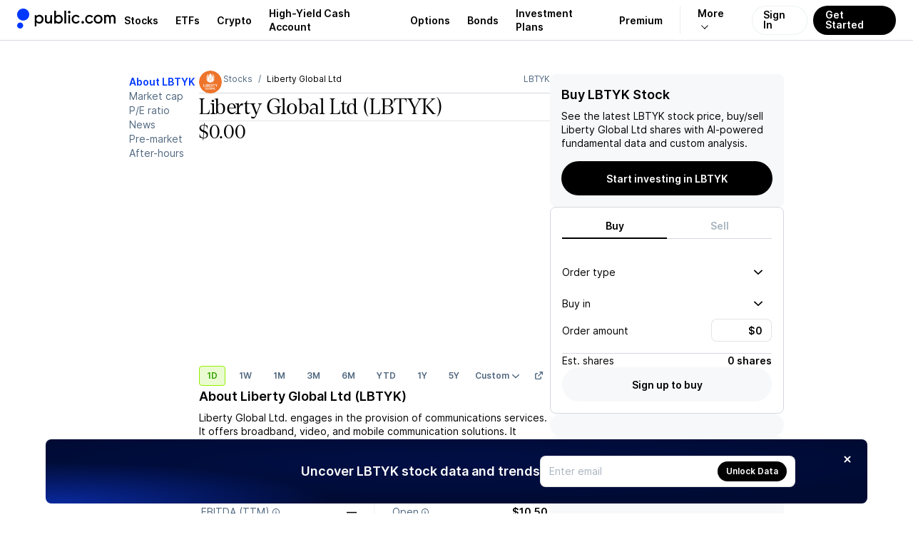

--- FILE ---
content_type: text/css; charset=UTF-8
request_url: https://public.com/_next/static/chunks/11a7ead14d0a9ded.css
body_size: 21910
content:
.side-floating-nav-overlay-module__t37ZPq__overlay{background-color:var(--pw-core-color-greyscale-100);pointer-events:all;z-index:1;width:100%;height:100%;position:fixed;top:0;left:0}.side-floating-nav-overlay-module__t37ZPq__overlay[data-mode=dark]{background-color:var(--pw-core-overlay-dark-subtle)}
.side-floating-nav-module__Z0m_qq__container{pointer-events:none;z-index:9999;width:100%;height:100%;position:fixed;top:0;left:0}.side-floating-nav-module__Z0m_qq__nav{pointer-events:none;height:100%;width:var(--drawer-width);will-change:transform,width;z-index:2;position:relative}.side-floating-nav-module__Z0m_qq__menu{gap:var(--gap-objects-compact);pointer-events:all;top:50%;left:auto;right:calc(-1*(var(--menu-width) + var(--menu-padding)));width:var(--menu-width);flex-direction:column;display:flex;position:absolute;transform:translateY(-50%)}
.vjs-svg-icon{fill:currentColor;background-position:50%;background-repeat:no-repeat;width:1.8em;height:1.8em;display:inline-block}.vjs-svg-icon:before{content:none!important}.vjs-svg-icon:hover,.vjs-control:focus .vjs-svg-icon{filter:drop-shadow(0 0 .25em #fff)}.vjs-modal-dialog .vjs-modal-dialog-content,.video-js .vjs-modal-dialog,.vjs-button>.vjs-icon-placeholder:before,.video-js .vjs-big-play-button .vjs-icon-placeholder:before{width:100%;height:100%;position:absolute;top:0;left:0}.vjs-button>.vjs-icon-placeholder:before,.video-js .vjs-big-play-button .vjs-icon-placeholder:before{text-align:center}@font-face{font-family:VideoJS;src:url([data-uri])format("woff");font-weight:400;font-style:normal}.vjs-icon-play,.video-js .vjs-play-control .vjs-icon-placeholder,.video-js .vjs-big-play-button .vjs-icon-placeholder:before{font-family:VideoJS;font-style:normal;font-weight:400}.vjs-icon-play:before,.video-js .vjs-play-control .vjs-icon-placeholder:before,.video-js .vjs-big-play-button .vjs-icon-placeholder:before{content:""}.vjs-icon-play-circle{font-family:VideoJS;font-style:normal;font-weight:400}.vjs-icon-play-circle:before{content:""}.vjs-icon-pause,.video-js .vjs-play-control.vjs-playing .vjs-icon-placeholder{font-family:VideoJS;font-style:normal;font-weight:400}.vjs-icon-pause:before,.video-js .vjs-play-control.vjs-playing .vjs-icon-placeholder:before{content:""}.vjs-icon-volume-mute,.video-js .vjs-mute-control.vjs-vol-0 .vjs-icon-placeholder{font-family:VideoJS;font-style:normal;font-weight:400}.vjs-icon-volume-mute:before,.video-js .vjs-mute-control.vjs-vol-0 .vjs-icon-placeholder:before{content:""}.vjs-icon-volume-low,.video-js .vjs-mute-control.vjs-vol-1 .vjs-icon-placeholder{font-family:VideoJS;font-style:normal;font-weight:400}.vjs-icon-volume-low:before,.video-js .vjs-mute-control.vjs-vol-1 .vjs-icon-placeholder:before{content:""}.vjs-icon-volume-mid,.video-js .vjs-mute-control.vjs-vol-2 .vjs-icon-placeholder{font-family:VideoJS;font-style:normal;font-weight:400}.vjs-icon-volume-mid:before,.video-js .vjs-mute-control.vjs-vol-2 .vjs-icon-placeholder:before{content:""}.vjs-icon-volume-high,.video-js .vjs-mute-control .vjs-icon-placeholder{font-family:VideoJS;font-style:normal;font-weight:400}.vjs-icon-volume-high:before,.video-js .vjs-mute-control .vjs-icon-placeholder:before{content:""}.vjs-icon-fullscreen-enter,.video-js .vjs-fullscreen-control .vjs-icon-placeholder{font-family:VideoJS;font-style:normal;font-weight:400}.vjs-icon-fullscreen-enter:before,.video-js .vjs-fullscreen-control .vjs-icon-placeholder:before{content:""}.vjs-icon-fullscreen-exit,.video-js.vjs-fullscreen .vjs-fullscreen-control .vjs-icon-placeholder{font-family:VideoJS;font-style:normal;font-weight:400}.vjs-icon-fullscreen-exit:before,.video-js.vjs-fullscreen .vjs-fullscreen-control .vjs-icon-placeholder:before{content:""}.vjs-icon-spinner{font-family:VideoJS;font-style:normal;font-weight:400}.vjs-icon-spinner:before{content:""}.vjs-icon-subtitles,.video-js .vjs-subs-caps-button .vjs-icon-placeholder,.video-js.video-js:lang(en-GB) .vjs-subs-caps-button .vjs-icon-placeholder,.video-js.video-js:lang(en-IE) .vjs-subs-caps-button .vjs-icon-placeholder,.video-js.video-js:lang(en-AU) .vjs-subs-caps-button .vjs-icon-placeholder,.video-js.video-js:lang(en-NZ) .vjs-subs-caps-button .vjs-icon-placeholder,.video-js .vjs-subtitles-button .vjs-icon-placeholder{font-family:VideoJS;font-style:normal;font-weight:400}.vjs-icon-subtitles:before,.video-js .vjs-subs-caps-button .vjs-icon-placeholder:before,.video-js.video-js:lang(en-GB) .vjs-subs-caps-button .vjs-icon-placeholder:before,.video-js.video-js:lang(en-IE) .vjs-subs-caps-button .vjs-icon-placeholder:before,.video-js.video-js:lang(en-AU) .vjs-subs-caps-button .vjs-icon-placeholder:before,.video-js.video-js:lang(en-NZ) .vjs-subs-caps-button .vjs-icon-placeholder:before,.video-js .vjs-subtitles-button .vjs-icon-placeholder:before{content:""}.vjs-icon-captions,.video-js:lang(en) .vjs-subs-caps-button .vjs-icon-placeholder,.video-js:lang(fr-CA) .vjs-subs-caps-button .vjs-icon-placeholder,.video-js .vjs-captions-button .vjs-icon-placeholder{font-family:VideoJS;font-style:normal;font-weight:400}.vjs-icon-captions:before,.video-js:lang(en) .vjs-subs-caps-button .vjs-icon-placeholder:before,.video-js:lang(fr-CA) .vjs-subs-caps-button .vjs-icon-placeholder:before,.video-js .vjs-captions-button .vjs-icon-placeholder:before{content:""}.vjs-icon-hd{font-family:VideoJS;font-style:normal;font-weight:400}.vjs-icon-hd:before{content:""}.vjs-icon-chapters,.video-js .vjs-chapters-button .vjs-icon-placeholder{font-family:VideoJS;font-style:normal;font-weight:400}.vjs-icon-chapters:before,.video-js .vjs-chapters-button .vjs-icon-placeholder:before{content:""}.vjs-icon-downloading{font-family:VideoJS;font-style:normal;font-weight:400}.vjs-icon-downloading:before{content:""}.vjs-icon-file-download{font-family:VideoJS;font-style:normal;font-weight:400}.vjs-icon-file-download:before{content:""}.vjs-icon-file-download-done{font-family:VideoJS;font-style:normal;font-weight:400}.vjs-icon-file-download-done:before{content:""}.vjs-icon-file-download-off{font-family:VideoJS;font-style:normal;font-weight:400}.vjs-icon-file-download-off:before{content:""}.vjs-icon-share{font-family:VideoJS;font-style:normal;font-weight:400}.vjs-icon-share:before{content:""}.vjs-icon-cog{font-family:VideoJS;font-style:normal;font-weight:400}.vjs-icon-cog:before{content:""}.vjs-icon-square{font-family:VideoJS;font-style:normal;font-weight:400}.vjs-icon-square:before{content:""}.vjs-icon-circle,.vjs-seek-to-live-control .vjs-icon-placeholder,.video-js .vjs-volume-level,.video-js .vjs-play-progress{font-family:VideoJS;font-style:normal;font-weight:400}.vjs-icon-circle:before,.vjs-seek-to-live-control .vjs-icon-placeholder:before,.video-js .vjs-volume-level:before,.video-js .vjs-play-progress:before{content:""}.vjs-icon-circle-outline{font-family:VideoJS;font-style:normal;font-weight:400}.vjs-icon-circle-outline:before{content:""}.vjs-icon-circle-inner-circle{font-family:VideoJS;font-style:normal;font-weight:400}.vjs-icon-circle-inner-circle:before{content:""}.vjs-icon-cancel,.video-js .vjs-control.vjs-close-button .vjs-icon-placeholder{font-family:VideoJS;font-style:normal;font-weight:400}.vjs-icon-cancel:before,.video-js .vjs-control.vjs-close-button .vjs-icon-placeholder:before{content:""}.vjs-icon-repeat{font-family:VideoJS;font-style:normal;font-weight:400}.vjs-icon-repeat:before{content:""}.vjs-icon-replay,.video-js .vjs-play-control.vjs-ended .vjs-icon-placeholder{font-family:VideoJS;font-style:normal;font-weight:400}.vjs-icon-replay:before,.video-js .vjs-play-control.vjs-ended .vjs-icon-placeholder:before{content:""}.vjs-icon-replay-5,.video-js .vjs-skip-backward-5 .vjs-icon-placeholder{font-family:VideoJS;font-style:normal;font-weight:400}.vjs-icon-replay-5:before,.video-js .vjs-skip-backward-5 .vjs-icon-placeholder:before{content:""}.vjs-icon-replay-10,.video-js .vjs-skip-backward-10 .vjs-icon-placeholder{font-family:VideoJS;font-style:normal;font-weight:400}.vjs-icon-replay-10:before,.video-js .vjs-skip-backward-10 .vjs-icon-placeholder:before{content:""}.vjs-icon-replay-30,.video-js .vjs-skip-backward-30 .vjs-icon-placeholder{font-family:VideoJS;font-style:normal;font-weight:400}.vjs-icon-replay-30:before,.video-js .vjs-skip-backward-30 .vjs-icon-placeholder:before{content:""}.vjs-icon-forward-5,.video-js .vjs-skip-forward-5 .vjs-icon-placeholder{font-family:VideoJS;font-style:normal;font-weight:400}.vjs-icon-forward-5:before,.video-js .vjs-skip-forward-5 .vjs-icon-placeholder:before{content:""}.vjs-icon-forward-10,.video-js .vjs-skip-forward-10 .vjs-icon-placeholder{font-family:VideoJS;font-style:normal;font-weight:400}.vjs-icon-forward-10:before,.video-js .vjs-skip-forward-10 .vjs-icon-placeholder:before{content:""}.vjs-icon-forward-30,.video-js .vjs-skip-forward-30 .vjs-icon-placeholder{font-family:VideoJS;font-style:normal;font-weight:400}.vjs-icon-forward-30:before,.video-js .vjs-skip-forward-30 .vjs-icon-placeholder:before{content:""}.vjs-icon-audio,.video-js .vjs-audio-button .vjs-icon-placeholder{font-family:VideoJS;font-style:normal;font-weight:400}.vjs-icon-audio:before,.video-js .vjs-audio-button .vjs-icon-placeholder:before{content:""}.vjs-icon-next-item{font-family:VideoJS;font-style:normal;font-weight:400}.vjs-icon-next-item:before{content:""}.vjs-icon-previous-item{font-family:VideoJS;font-style:normal;font-weight:400}.vjs-icon-previous-item:before{content:""}.vjs-icon-shuffle{font-family:VideoJS;font-style:normal;font-weight:400}.vjs-icon-shuffle:before{content:""}.vjs-icon-cast{font-family:VideoJS;font-style:normal;font-weight:400}.vjs-icon-cast:before{content:""}.vjs-icon-picture-in-picture-enter,.video-js .vjs-picture-in-picture-control .vjs-icon-placeholder{font-family:VideoJS;font-style:normal;font-weight:400}.vjs-icon-picture-in-picture-enter:before,.video-js .vjs-picture-in-picture-control .vjs-icon-placeholder:before{content:""}.vjs-icon-picture-in-picture-exit,.video-js.vjs-picture-in-picture .vjs-picture-in-picture-control .vjs-icon-placeholder{font-family:VideoJS;font-style:normal;font-weight:400}.vjs-icon-picture-in-picture-exit:before,.video-js.vjs-picture-in-picture .vjs-picture-in-picture-control .vjs-icon-placeholder:before{content:""}.vjs-icon-facebook{font-family:VideoJS;font-style:normal;font-weight:400}.vjs-icon-facebook:before{content:""}.vjs-icon-linkedin{font-family:VideoJS;font-style:normal;font-weight:400}.vjs-icon-linkedin:before{content:""}.vjs-icon-twitter{font-family:VideoJS;font-style:normal;font-weight:400}.vjs-icon-twitter:before{content:""}.vjs-icon-tumblr{font-family:VideoJS;font-style:normal;font-weight:400}.vjs-icon-tumblr:before{content:""}.vjs-icon-pinterest{font-family:VideoJS;font-style:normal;font-weight:400}.vjs-icon-pinterest:before{content:""}.vjs-icon-audio-description,.video-js .vjs-descriptions-button .vjs-icon-placeholder{font-family:VideoJS;font-style:normal;font-weight:400}.vjs-icon-audio-description:before,.video-js .vjs-descriptions-button .vjs-icon-placeholder:before{content:""}.video-js{vertical-align:top;box-sizing:border-box;color:#fff;word-break:initial;background-color:#000;padding:0;font-family:Arial,Helvetica,sans-serif;font-size:10px;font-style:normal;font-weight:400;line-height:1;display:inline-block;position:relative}.video-js:-moz-full-screen{position:absolute}.video-js:-webkit-full-screen{width:100%!important;height:100%!important}.video-js[tabindex="-1"]{outline:none}.video-js *,.video-js :before,.video-js :after{box-sizing:inherit}.video-js ul{font-family:inherit;font-size:inherit;line-height:inherit;margin:0;list-style-position:outside}.video-js.vjs-fluid,.video-js.vjs-16-9,.video-js.vjs-4-3,.video-js.vjs-9-16,.video-js.vjs-1-1{width:100%;max-width:100%}.video-js.vjs-fluid:not(.vjs-audio-only-mode),.video-js.vjs-16-9:not(.vjs-audio-only-mode),.video-js.vjs-4-3:not(.vjs-audio-only-mode),.video-js.vjs-9-16:not(.vjs-audio-only-mode),.video-js.vjs-1-1:not(.vjs-audio-only-mode){height:0}.video-js.vjs-16-9:not(.vjs-audio-only-mode){padding-top:56.25%}.video-js.vjs-4-3:not(.vjs-audio-only-mode){padding-top:75%}.video-js.vjs-9-16:not(.vjs-audio-only-mode){padding-top:177.778%}.video-js.vjs-1-1:not(.vjs-audio-only-mode){padding-top:100%}.video-js.vjs-fill:not(.vjs-audio-only-mode){width:100%;height:100%}.video-js .vjs-tech{width:100%;height:100%;position:absolute;top:0;left:0}.video-js.vjs-audio-only-mode .vjs-tech{display:none}body.vjs-full-window,body.vjs-pip-window{height:100%;margin:0;padding:0}.vjs-full-window .video-js.vjs-fullscreen,body.vjs-pip-window .video-js{z-index:1000;position:fixed;inset:0;overflow:hidden}.video-js.vjs-fullscreen:not(.vjs-ios-native-fs),body.vjs-pip-window .video-js{display:block;width:100%!important;height:100%!important;padding-top:0!important}.video-js.vjs-fullscreen.vjs-user-inactive{cursor:none}.vjs-pip-container .vjs-pip-text{text-align:center;background-color:#000000b3;width:100%;padding:.5em;font-size:2em;position:absolute;bottom:10%}.vjs-layout-tiny.vjs-pip-container .vjs-pip-text,.vjs-layout-x-small.vjs-pip-container .vjs-pip-text,.vjs-layout-small.vjs-pip-container .vjs-pip-text{font-size:1.4em;bottom:0}.vjs-hidden{display:none!important}.vjs-disabled{opacity:.5;cursor:default}.video-js .vjs-offscreen{width:1px;height:1px;position:absolute;top:0;left:-9999px}.vjs-lock-showing{opacity:1!important;visibility:visible!important;display:block!important}.vjs-no-js{color:#fff;text-align:center;background-color:#000;width:300px;height:150px;margin:0 auto;padding:20px;font-family:Arial,Helvetica,sans-serif;font-size:18px}.vjs-no-js a,.vjs-no-js a:visited{color:#66a8cc}.video-js .vjs-big-play-button{cursor:pointer;opacity:1;background-color:#2b333fb3;border:.06666em solid #fff;border-radius:.3em;width:3em;height:1.63332em;margin-top:-.81666em;margin-left:-1.5em;padding:0;font-size:3em;line-height:1.5em;transition:all .4s;display:block;position:absolute;top:50%;left:50%}.vjs-big-play-button .vjs-svg-icon{width:1em;height:1em;line-height:1;position:absolute;top:50%;left:50%;transform:translate(-50%,-50%)}.video-js:hover .vjs-big-play-button,.video-js .vjs-big-play-button:focus{background-color:#73859f80;border-color:#fff;transition:all}.vjs-controls-disabled .vjs-big-play-button,.vjs-has-started .vjs-big-play-button,.vjs-using-native-controls .vjs-big-play-button,.vjs-error .vjs-big-play-button{display:none}.vjs-has-started.vjs-paused.vjs-show-big-play-button-on-pause:not(.vjs-seeking,.vjs-scrubbing,.vjs-error) .vjs-big-play-button{display:block}.video-js button{color:inherit;font-size:inherit;line-height:inherit;text-transform:none;appearance:none;background:0 0;border:none;text-decoration:none;transition:none;display:inline-block}.video-js.vjs-spatial-navigation-enabled .vjs-button:focus{box-shadow:none;outline:.0625em solid #fff}.vjs-control .vjs-button{width:100%;height:100%}.video-js .vjs-control.vjs-close-button{cursor:pointer;z-index:2;height:3em;position:absolute;top:.5em;right:0}.video-js .vjs-modal-dialog{background:linear-gradient(#000c,#fff0);overflow:auto}.video-js .vjs-modal-dialog>*{box-sizing:border-box}.vjs-modal-dialog .vjs-modal-dialog-content{z-index:1;padding:20px 24px;font-size:1.2em;line-height:1.5}.vjs-menu-button{cursor:pointer}.vjs-menu-button.vjs-disabled{cursor:default}.vjs-workinghover .vjs-menu-button.vjs-disabled:hover .vjs-menu{display:none}.vjs-menu .vjs-menu-content{margin:0;padding:0;font-family:Arial,Helvetica,sans-serif;display:block;overflow:auto}.vjs-menu .vjs-menu-content>*{box-sizing:border-box}.vjs-scrubbing .vjs-control.vjs-menu-button:hover .vjs-menu{display:none}.vjs-menu li{text-align:center;text-transform:lowercase;justify-content:center;margin:0;padding:.2em 0;font-size:1.2em;line-height:1.4em;list-style:none;display:flex}.vjs-menu li.vjs-menu-item:focus,.vjs-menu li.vjs-menu-item:hover,.js-focus-visible .vjs-menu li.vjs-menu-item:hover{background-color:#73859f80}.vjs-menu li.vjs-selected,.vjs-menu li.vjs-selected:focus,.vjs-menu li.vjs-selected:hover,.js-focus-visible .vjs-menu li.vjs-selected:hover{color:#2b333f;background-color:#fff}.vjs-menu li.vjs-selected .vjs-svg-icon,.vjs-menu li.vjs-selected:focus .vjs-svg-icon,.vjs-menu li.vjs-selected:hover .vjs-svg-icon,.js-focus-visible .vjs-menu li.vjs-selected:hover .vjs-svg-icon{fill:#000}.video-js .vjs-menu :not(.vjs-selected):focus:not(:focus-visible),.js-focus-visible .vjs-menu :not(.vjs-selected):focus:not(.focus-visible){background:0 0}.vjs-menu li.vjs-menu-title{text-align:center;text-transform:uppercase;cursor:default;margin:0 0 .3em;padding:0;font-size:1em;font-weight:700;line-height:2em}.vjs-menu-button-popup .vjs-menu{border-top-color:#2b333fb3;width:10em;height:0;margin-bottom:1.5em;display:none;position:absolute;bottom:0;left:-3em}.vjs-pip-window .vjs-menu-button-popup .vjs-menu{left:unset;right:1em}.vjs-menu-button-popup .vjs-menu .vjs-menu-content{background-color:#2b333fb3;width:100%;max-height:15em;position:absolute;bottom:1.5em}.vjs-layout-tiny .vjs-menu-button-popup .vjs-menu .vjs-menu-content,.vjs-layout-x-small .vjs-menu-button-popup .vjs-menu .vjs-menu-content{max-height:5em}.vjs-layout-small .vjs-menu-button-popup .vjs-menu .vjs-menu-content{max-height:10em}.vjs-layout-medium .vjs-menu-button-popup .vjs-menu .vjs-menu-content{max-height:14em}.vjs-layout-large .vjs-menu-button-popup .vjs-menu .vjs-menu-content,.vjs-layout-x-large .vjs-menu-button-popup .vjs-menu .vjs-menu-content,.vjs-layout-huge .vjs-menu-button-popup .vjs-menu .vjs-menu-content{max-height:25em}.vjs-workinghover .vjs-menu-button-popup.vjs-hover .vjs-menu,.vjs-menu-button-popup .vjs-menu.vjs-lock-showing{display:block}.video-js .vjs-menu-button-inline{transition:all .4s;overflow:hidden}.video-js .vjs-menu-button-inline:before{width:2.22222em}.video-js .vjs-menu-button-inline:hover,.video-js .vjs-menu-button-inline:focus,.video-js .vjs-menu-button-inline.vjs-slider-active{width:12em}.vjs-menu-button-inline .vjs-menu{opacity:0;width:auto;height:100%;margin:0;padding:0;transition:all .4s;position:absolute;top:0;left:4em}.vjs-menu-button-inline:hover .vjs-menu,.vjs-menu-button-inline:focus .vjs-menu,.vjs-menu-button-inline.vjs-slider-active .vjs-menu{opacity:1;display:block}.vjs-menu-button-inline .vjs-menu-content{width:auto;height:100%;margin:0;overflow:hidden}.video-js .vjs-control-bar{background-color:#2b333fb3;width:100%;height:3em;display:none;position:absolute;bottom:0;left:0;right:0}.video-js.vjs-spatial-navigation-enabled .vjs-control-bar{gap:1px}.video-js:not(.vjs-controls-disabled,.vjs-using-native-controls,.vjs-error) .vjs-control-bar.vjs-lock-showing{display:flex!important}.vjs-has-started .vjs-control-bar,.vjs-audio-only-mode .vjs-control-bar{visibility:visible;opacity:1;transition:visibility .1s,opacity .1s;display:flex}.vjs-has-started.vjs-user-inactive.vjs-playing .vjs-control-bar{visibility:visible;opacity:0;pointer-events:none;transition:visibility 1s,opacity 1s}.vjs-controls-disabled .vjs-control-bar,.vjs-using-native-controls .vjs-control-bar,.vjs-error .vjs-control-bar{display:none!important}.vjs-audio.vjs-has-started.vjs-user-inactive.vjs-playing .vjs-control-bar,.vjs-audio-only-mode.vjs-has-started.vjs-user-inactive.vjs-playing .vjs-control-bar{opacity:1;visibility:visible;pointer-events:auto}.video-js .vjs-control{text-align:center;flex:none;width:4em;height:100%;margin:0;padding:0;position:relative}.video-js .vjs-control.vjs-visible-text{width:auto;padding-left:1em;padding-right:1em}.vjs-button>.vjs-icon-placeholder:before{font-size:1.8em;line-height:1.67}.vjs-button>.vjs-icon-placeholder{display:block}.vjs-button>.vjs-svg-icon{display:inline-block}.video-js .vjs-control:focus:before,.video-js .vjs-control:hover:before,.video-js .vjs-control:focus{text-shadow:0 0 1em #fff}.video-js :not(.vjs-visible-text)>.vjs-control-text{clip:rect(0 0 0 0);border:0;width:1px;height:1px;padding:0;position:absolute;overflow:hidden}.video-js .vjs-custom-control-spacer{display:none}.video-js .vjs-progress-control{cursor:pointer;touch-action:none;flex:auto;align-items:center;min-width:4em;display:flex}.video-js .vjs-progress-control.disabled{cursor:default}.vjs-live .vjs-progress-control{display:none}.vjs-liveui .vjs-progress-control{align-items:center;display:flex}.video-js .vjs-progress-holder{flex:auto;height:.3em;transition:all .2s}.video-js .vjs-progress-control .vjs-progress-holder{margin:0 10px}.video-js .vjs-progress-control:hover .vjs-progress-holder,.video-js.vjs-scrubbing.vjs-touch-enabled .vjs-progress-control .vjs-progress-holder{font-size:1.66667em}.video-js .vjs-progress-control:hover .vjs-progress-holder.disabled{font-size:1em}.video-js .vjs-progress-holder .vjs-play-progress,.video-js .vjs-progress-holder .vjs-load-progress,.video-js .vjs-progress-holder .vjs-load-progress div{width:0;height:100%;margin:0;padding:0;display:block;position:absolute}.video-js .vjs-play-progress{background-color:#fff}.video-js .vjs-play-progress:before{z-index:1;font-size:.9em;line-height:.35em;position:absolute;right:-.5em}.vjs-svg-icons-enabled .vjs-play-progress:before{content:none!important}.vjs-play-progress .vjs-svg-icon{pointer-events:none;z-index:1;width:.9em;height:.9em;line-height:.15em;position:absolute;top:-.35em;right:-.4em}.video-js .vjs-load-progress{background:#73859f80}.video-js .vjs-load-progress div{background:#73859fbf}.video-js .vjs-time-tooltip{color:#000;float:right;pointer-events:none;visibility:hidden;z-index:1;background-color:#fffc;border-radius:.3em;padding:6px 8px 8px;font-family:Arial,Helvetica,sans-serif;font-size:1em;position:absolute;top:-3.4em}.video-js .vjs-progress-holder:focus .vjs-time-tooltip{display:none}.video-js .vjs-progress-control:hover .vjs-time-tooltip,.video-js .vjs-progress-control:hover .vjs-progress-holder:focus .vjs-time-tooltip,.video-js.vjs-scrubbing.vjs-touch-enabled .vjs-progress-control .vjs-time-tooltip{visibility:visible;font-size:.6em;display:block}.video-js .vjs-progress-control.disabled:hover .vjs-time-tooltip{font-size:1em}.video-js .vjs-progress-control .vjs-mouse-display{z-index:1;background-color:#000;width:1px;height:100%;display:none;position:absolute}.video-js .vjs-progress-control:hover .vjs-mouse-display,.video-js.vjs-scrubbing.vjs-touch-enabled .vjs-progress-control .vjs-mouse-display{display:block}.video-js.vjs-user-inactive .vjs-progress-control .vjs-mouse-display,.video-js.vjs-touch-enabled:not(.vjs-scrubbing) .vjs-progress-control .vjs-mouse-display{visibility:hidden;opacity:0;transition:visibility 1s,opacity 1s}.vjs-mouse-display .vjs-time-tooltip{color:#fff;background-color:#000c}.video-js .vjs-slider{cursor:pointer;-webkit-touch-callout:none;-webkit-user-select:none;user-select:none;background-color:#73859f80;margin:0 .45em;padding:0;position:relative}.video-js .vjs-slider.disabled{cursor:default}.video-js .vjs-slider:focus{text-shadow:0 0 1em #fff;box-shadow:0 0 1em #fff}.video-js.vjs-spatial-navigation-enabled .vjs-slider:focus{outline:.0625em solid #fff}.video-js .vjs-mute-control{cursor:pointer;flex:none}.video-js .vjs-volume-control{cursor:pointer;margin-right:1em;display:flex}.video-js .vjs-volume-control.vjs-volume-horizontal{width:5em}.video-js .vjs-volume-panel .vjs-volume-control{visibility:visible;opacity:0;width:1px;height:1px;margin-left:-1px}.video-js .vjs-volume-panel{transition:width 1s}.video-js .vjs-volume-panel.vjs-hover .vjs-volume-control,.video-js .vjs-volume-panel:active .vjs-volume-control,.video-js .vjs-volume-panel:focus .vjs-volume-control,.video-js .vjs-volume-panel .vjs-volume-control:active,.video-js .vjs-volume-panel.vjs-hover .vjs-mute-control~.vjs-volume-control,.video-js .vjs-volume-panel .vjs-volume-control.vjs-slider-active{visibility:visible;opacity:1;transition:visibility .1s,opacity .1s,height .1s,width .1s,left,top;position:relative}.video-js .vjs-volume-panel.vjs-hover .vjs-volume-control.vjs-volume-horizontal,.video-js .vjs-volume-panel:active .vjs-volume-control.vjs-volume-horizontal,.video-js .vjs-volume-panel:focus .vjs-volume-control.vjs-volume-horizontal,.video-js .vjs-volume-panel .vjs-volume-control:active.vjs-volume-horizontal,.video-js .vjs-volume-panel.vjs-hover .vjs-mute-control~.vjs-volume-control.vjs-volume-horizontal,.video-js .vjs-volume-panel .vjs-volume-control.vjs-slider-active.vjs-volume-horizontal{width:5em;height:3em;margin-right:0}.video-js .vjs-volume-panel.vjs-hover .vjs-volume-control.vjs-volume-vertical,.video-js .vjs-volume-panel:active .vjs-volume-control.vjs-volume-vertical,.video-js .vjs-volume-panel:focus .vjs-volume-control.vjs-volume-vertical,.video-js .vjs-volume-panel .vjs-volume-control:active.vjs-volume-vertical,.video-js .vjs-volume-panel.vjs-hover .vjs-mute-control~.vjs-volume-control.vjs-volume-vertical,.video-js .vjs-volume-panel .vjs-volume-control.vjs-slider-active.vjs-volume-vertical{transition:left;left:-3.5em}.video-js .vjs-volume-panel.vjs-volume-panel-horizontal.vjs-hover,.video-js .vjs-volume-panel.vjs-volume-panel-horizontal:active,.video-js .vjs-volume-panel.vjs-volume-panel-horizontal.vjs-slider-active{width:10em;transition:width .1s}.video-js .vjs-volume-panel.vjs-volume-panel-horizontal.vjs-mute-toggle-only{width:4em}.video-js .vjs-volume-panel .vjs-volume-control.vjs-volume-vertical{width:3em;height:8em;transition:visibility 1s,opacity 1s,height 1s 1s,width 1s 1s,left 1s 1s,top 1s 1s;left:-3000em}.video-js .vjs-volume-panel .vjs-volume-control.vjs-volume-horizontal{transition:visibility 1s,opacity 1s,height 1s 1s,width 1s,left 1s 1s,top 1s 1s}.video-js .vjs-volume-panel{display:flex}.video-js .vjs-volume-bar{margin:1.35em .45em}.vjs-volume-bar.vjs-slider-horizontal{width:5em;height:.3em}.vjs-volume-bar.vjs-slider-vertical{width:.3em;height:5em;margin:1.35em auto}.video-js .vjs-volume-level{background-color:#fff;position:absolute;bottom:0;left:0}.video-js .vjs-volume-level:before{z-index:1;font-size:.9em;position:absolute}.vjs-slider-vertical .vjs-volume-level{width:.3em}.vjs-slider-vertical .vjs-volume-level:before{z-index:1;top:-.5em;left:-.3em}.vjs-svg-icons-enabled .vjs-volume-level:before{content:none}.vjs-volume-level .vjs-svg-icon{pointer-events:none;z-index:1;width:.9em;height:.9em;position:absolute}.vjs-slider-horizontal .vjs-volume-level{height:.3em}.vjs-slider-horizontal .vjs-volume-level:before{line-height:.35em;right:-.5em}.vjs-slider-horizontal .vjs-volume-level .vjs-svg-icon{right:-.3em;transform:translateY(-50%)}.vjs-slider-vertical .vjs-volume-level .vjs-svg-icon{top:-.55em;transform:translate(-50%)}.video-js .vjs-volume-panel.vjs-volume-panel-vertical{width:4em}.vjs-volume-bar.vjs-slider-vertical .vjs-volume-level{height:100%}.vjs-volume-bar.vjs-slider-horizontal .vjs-volume-level{width:100%}.video-js .vjs-volume-vertical{background-color:#2b333fb3;width:3em;height:8em;bottom:8em}.video-js .vjs-volume-horizontal .vjs-menu{left:-2em}.video-js .vjs-volume-tooltip{color:#000;float:right;pointer-events:none;visibility:hidden;z-index:1;background-color:#fffc;border-radius:.3em;padding:6px 8px 8px;font-family:Arial,Helvetica,sans-serif;font-size:1em;position:absolute;top:-3.4em}.video-js .vjs-volume-control:hover .vjs-volume-tooltip,.video-js .vjs-volume-control:hover .vjs-progress-holder:focus .vjs-volume-tooltip{visibility:visible;font-size:1em;display:block}.video-js .vjs-volume-vertical:hover .vjs-volume-tooltip,.video-js .vjs-volume-vertical:hover .vjs-progress-holder:focus .vjs-volume-tooltip{top:-12px;left:1em}.video-js .vjs-volume-control.disabled:hover .vjs-volume-tooltip{font-size:1em}.video-js .vjs-volume-control .vjs-mouse-display{z-index:1;background-color:#000;width:100%;height:1px;display:none;position:absolute}.video-js .vjs-volume-horizontal .vjs-mouse-display{width:1px;height:100%}.video-js .vjs-volume-control:hover .vjs-mouse-display{display:block}.video-js.vjs-user-inactive .vjs-volume-control .vjs-mouse-display{visibility:hidden;opacity:0;transition:visibility 1s,opacity 1s}.vjs-mouse-display .vjs-volume-tooltip{color:#fff;background-color:#000c}.vjs-poster{vertical-align:middle;cursor:pointer;height:100%;margin:0;padding:0;display:inline-block;position:absolute;inset:0}.vjs-has-started .vjs-poster,.vjs-using-native-controls .vjs-poster{display:none}.vjs-audio.vjs-has-started .vjs-poster,.vjs-has-started.vjs-audio-poster-mode .vjs-poster,.vjs-pip-container.vjs-has-started .vjs-poster{display:block}.vjs-poster img{object-fit:contain;width:100%;height:100%}.video-js .vjs-live-control{flex:auto;align-items:flex-start;font-size:1em;line-height:3em;display:flex}.video-js:not(.vjs-live) .vjs-live-control,.video-js.vjs-liveui .vjs-live-control{display:none}.video-js .vjs-seek-to-live-control{cursor:pointer;flex:none;align-items:center;width:auto;min-width:4em;height:100%;padding-left:.5em;padding-right:.5em;font-size:1em;line-height:3em;display:inline-flex}.video-js.vjs-live:not(.vjs-liveui) .vjs-seek-to-live-control,.video-js:not(.vjs-live) .vjs-seek-to-live-control{display:none}.vjs-seek-to-live-control.vjs-control.vjs-at-live-edge{cursor:auto}.vjs-seek-to-live-control .vjs-icon-placeholder{color:#888;margin-right:.5em}.vjs-svg-icons-enabled .vjs-seek-to-live-control{line-height:0}.vjs-seek-to-live-control .vjs-svg-icon{pointer-events:none;fill:#888;width:1em;height:1em}.vjs-seek-to-live-control.vjs-control.vjs-at-live-edge .vjs-icon-placeholder{color:red}.vjs-seek-to-live-control.vjs-control.vjs-at-live-edge .vjs-svg-icon{fill:red}.video-js .vjs-time-control{flex:none;width:auto;min-width:2em;padding-left:1em;padding-right:1em;font-size:1em;line-height:3em}.vjs-live .vjs-time-control,.vjs-live .vjs-time-divider,.video-js .vjs-current-time,.video-js .vjs-duration{display:none}.vjs-time-divider{line-height:3em;display:none}.vjs-normalise-time-controls:not(.vjs-live) .vjs-time-control{display:flex}.video-js .vjs-play-control{cursor:pointer}.video-js .vjs-play-control .vjs-icon-placeholder{flex:none}.vjs-text-track-display{pointer-events:none;position:absolute;inset:0 0 3em}.vjs-error .vjs-text-track-display{display:none}.video-js.vjs-controls-disabled .vjs-text-track-display,.video-js.vjs-user-inactive.vjs-playing .vjs-text-track-display{bottom:1em}.video-js .vjs-text-track{text-align:center;margin-bottom:.1em;font-size:1.4em}.vjs-subtitles{color:#fff}.vjs-captions{color:#fc6}.vjs-tt-cue{display:block}video::-webkit-media-text-track-display{transform:translateY(-3em)}.video-js.vjs-controls-disabled video::-webkit-media-text-track-display{transform:translateY(-1.5em)}.video-js.vjs-user-inactive.vjs-playing video::-webkit-media-text-track-display{transform:translateY(-1.5em)}.video-js.vjs-force-center-align-cues .vjs-text-track-cue{text-align:center!important;width:80%!important}@supports not (inset:10px){.video-js .vjs-text-track-display>div{inset:0}}.video-js .vjs-picture-in-picture-control{cursor:pointer;flex:none}.video-js.vjs-audio-only-mode .vjs-picture-in-picture-control,.vjs-pip-window .vjs-picture-in-picture-control{display:none}.video-js .vjs-fullscreen-control{cursor:pointer;flex:none}.video-js.vjs-audio-only-mode .vjs-fullscreen-control,.vjs-pip-window .vjs-fullscreen-control{display:none}.vjs-playback-rate>.vjs-menu-button,.vjs-playback-rate .vjs-playback-rate-value{width:100%;height:100%;position:absolute;top:0;left:0}.vjs-playback-rate .vjs-playback-rate-value{pointer-events:none;text-align:center;font-size:1.5em;line-height:2}.vjs-playback-rate .vjs-menu{width:4em;left:0}.vjs-error .vjs-error-display .vjs-modal-dialog-content{text-align:center;font-size:1.4em}.vjs-loading-spinner{opacity:.85;text-align:left;box-sizing:border-box;visibility:hidden;background-clip:padding-box;border:.6em solid #2b333fb3;border-radius:50%;width:5em;height:5em;display:none;position:absolute;top:50%;left:50%;transform:translate(-50%,-50%)}.vjs-seeking .vjs-loading-spinner,.vjs-waiting .vjs-loading-spinner{justify-content:center;align-items:center;animation:0s linear .3s forwards vjs-spinner-show;display:flex}.vjs-error .vjs-loading-spinner{display:none}.vjs-loading-spinner:before,.vjs-loading-spinner:after{content:"";box-sizing:inherit;width:inherit;height:inherit;border-radius:inherit;opacity:1;border:inherit;border-color:#fff #0000 #0000;position:absolute}.vjs-seeking .vjs-loading-spinner:before,.vjs-seeking .vjs-loading-spinner:after,.vjs-waiting .vjs-loading-spinner:before,.vjs-waiting .vjs-loading-spinner:after{animation:1.1s cubic-bezier(.6,.2,0,.8) infinite vjs-spinner-spin,1.1s linear infinite vjs-spinner-fade}.vjs-seeking .vjs-loading-spinner:before,.vjs-waiting .vjs-loading-spinner:before{border-top-color:#fff}.vjs-seeking .vjs-loading-spinner:after,.vjs-waiting .vjs-loading-spinner:after{border-top-color:#fff;animation-delay:.44s}@keyframes vjs-spinner-show{to{visibility:visible}}@keyframes vjs-spinner-spin{to{transform:rotate(360deg)}}@keyframes vjs-spinner-fade{0%{border-top-color:#73859f}20%{border-top-color:#73859f}35%{border-top-color:#fff}60%{border-top-color:#73859f}to{border-top-color:#73859f}}.video-js.vjs-audio-only-mode .vjs-captions-button{display:none}.vjs-chapters-button .vjs-menu ul{width:24em}.video-js.vjs-audio-only-mode .vjs-descriptions-button{display:none}.vjs-subs-caps-button+.vjs-menu .vjs-captions-menu-item .vjs-svg-icon{width:1.5em;height:1.5em}.video-js .vjs-subs-caps-button+.vjs-menu .vjs-captions-menu-item .vjs-menu-item-text .vjs-icon-placeholder{vertical-align:middle;margin-bottom:-.1em;display:inline-block}.video-js .vjs-subs-caps-button+.vjs-menu .vjs-captions-menu-item .vjs-menu-item-text .vjs-icon-placeholder:before{content:"";font-family:VideoJS;font-size:1.5em;line-height:inherit}.video-js.vjs-audio-only-mode .vjs-subs-caps-button{display:none}.video-js .vjs-audio-button+.vjs-menu .vjs-descriptions-menu-item .vjs-menu-item-text .vjs-icon-placeholder,.video-js .vjs-audio-button+.vjs-menu .vjs-main-desc-menu-item .vjs-menu-item-text .vjs-icon-placeholder{vertical-align:middle;margin-bottom:-.1em;display:inline-block}.video-js .vjs-audio-button+.vjs-menu .vjs-descriptions-menu-item .vjs-menu-item-text .vjs-icon-placeholder:before,.video-js .vjs-audio-button+.vjs-menu .vjs-main-desc-menu-item .vjs-menu-item-text .vjs-icon-placeholder:before{content:" ";font-family:VideoJS;font-size:1.5em;line-height:inherit}.video-js.vjs-layout-small .vjs-current-time,.video-js.vjs-layout-small .vjs-time-divider,.video-js.vjs-layout-small .vjs-duration,.video-js.vjs-layout-small .vjs-remaining-time,.video-js.vjs-layout-small .vjs-playback-rate,.video-js.vjs-layout-small .vjs-volume-control,.video-js.vjs-layout-x-small .vjs-current-time,.video-js.vjs-layout-x-small .vjs-time-divider,.video-js.vjs-layout-x-small .vjs-duration,.video-js.vjs-layout-x-small .vjs-remaining-time,.video-js.vjs-layout-x-small .vjs-playback-rate,.video-js.vjs-layout-x-small .vjs-volume-control,.video-js.vjs-layout-tiny .vjs-current-time,.video-js.vjs-layout-tiny .vjs-time-divider,.video-js.vjs-layout-tiny .vjs-duration,.video-js.vjs-layout-tiny .vjs-remaining-time,.video-js.vjs-layout-tiny .vjs-playback-rate,.video-js.vjs-layout-tiny .vjs-volume-control{display:none}.video-js.vjs-layout-small .vjs-volume-panel.vjs-volume-panel-horizontal:hover,.video-js.vjs-layout-small .vjs-volume-panel.vjs-volume-panel-horizontal:active,.video-js.vjs-layout-small .vjs-volume-panel.vjs-volume-panel-horizontal.vjs-slider-active,.video-js.vjs-layout-small .vjs-volume-panel.vjs-volume-panel-horizontal.vjs-hover,.video-js.vjs-layout-x-small .vjs-volume-panel.vjs-volume-panel-horizontal:hover,.video-js.vjs-layout-x-small .vjs-volume-panel.vjs-volume-panel-horizontal:active,.video-js.vjs-layout-x-small .vjs-volume-panel.vjs-volume-panel-horizontal.vjs-slider-active,.video-js.vjs-layout-x-small .vjs-volume-panel.vjs-volume-panel-horizontal.vjs-hover,.video-js.vjs-layout-tiny .vjs-volume-panel.vjs-volume-panel-horizontal:hover,.video-js.vjs-layout-tiny .vjs-volume-panel.vjs-volume-panel-horizontal:active,.video-js.vjs-layout-tiny .vjs-volume-panel.vjs-volume-panel-horizontal.vjs-slider-active,.video-js.vjs-layout-tiny .vjs-volume-panel.vjs-volume-panel-horizontal.vjs-hover{width:auto;width:initial}.video-js.vjs-layout-x-small .vjs-progress-control,.video-js.vjs-layout-tiny .vjs-progress-control{display:none}.video-js.vjs-layout-x-small .vjs-custom-control-spacer{flex:auto;display:block}.vjs-modal-dialog.vjs-text-track-settings{color:#fff;background-color:#2b333fbf;height:70%}.vjs-spatial-navigation-enabled .vjs-modal-dialog.vjs-text-track-settings{height:80%}.vjs-error .vjs-text-track-settings{display:none}.vjs-text-track-settings .vjs-modal-dialog-content{display:table}.vjs-text-track-settings .vjs-track-settings-colors,.vjs-text-track-settings .vjs-track-settings-font,.vjs-text-track-settings .vjs-track-settings-controls{display:table-cell}.vjs-text-track-settings .vjs-track-settings-controls{text-align:right;vertical-align:bottom}@supports (display:grid){.vjs-text-track-settings .vjs-modal-dialog-content{grid-template-rows:1fr;grid-template-columns:1fr 1fr;padding:20px 24px 0;display:grid}.vjs-track-settings-controls .vjs-default-button{margin-bottom:20px}.vjs-text-track-settings .vjs-track-settings-controls{grid-column:1/-1}.vjs-layout-small .vjs-text-track-settings .vjs-modal-dialog-content,.vjs-layout-x-small .vjs-text-track-settings .vjs-modal-dialog-content,.vjs-layout-tiny .vjs-text-track-settings .vjs-modal-dialog-content{grid-template-columns:1fr}}.vjs-text-track-settings select{font-size:inherit}.vjs-track-setting>select{margin-bottom:.5em;margin-right:1em}.vjs-text-track-settings fieldset{border:none;margin:10px}.vjs-text-track-settings fieldset span{padding:0 .6em .8em;display:inline-block}.vjs-text-track-settings fieldset span>select{max-width:7.3em}.vjs-text-track-settings legend{color:#fff;font-size:1.2em;font-weight:700}.vjs-text-track-settings .vjs-label{margin:0 .5em .5em 0}.vjs-track-settings-controls button:focus,.vjs-track-settings-controls button:active{background-image:linear-gradient(#73859f 0%,#fff 12%);outline-width:medium;outline-style:solid}.vjs-track-settings-controls button:hover{color:#2b333fbf}.vjs-track-settings-controls button{color:#2b333f;cursor:pointer;background-color:#fff;background-image:linear-gradient(-180deg,#fff 88%,#73859f 100%);border-radius:2px}.vjs-track-settings-controls .vjs-default-button{margin-right:1em}.vjs-title-bar{pointer-events:none;background:linear-gradient(#000000e6 0%,#000000b3 60%,#0000 100%);width:100%;padding:.666em 1.333em 4em;font-size:1.2em;line-height:1.5;transition:opacity .1s;position:absolute;top:0}.vjs-error .vjs-title-bar{display:none}.vjs-title-bar-title,.vjs-title-bar-description{text-overflow:ellipsis;white-space:nowrap;margin:0;overflow:hidden}.vjs-title-bar-title{margin-bottom:.333em;font-weight:700}.vjs-playing.vjs-user-inactive .vjs-title-bar{opacity:0;transition:opacity 1s}.video-js .vjs-skip-forward-5,.video-js .vjs-skip-forward-10,.video-js .vjs-skip-forward-30,.video-js .vjs-skip-backward-5,.video-js .vjs-skip-backward-10,.video-js .vjs-skip-backward-30{cursor:pointer}.video-js .vjs-transient-button{cursor:pointer;opacity:1;background-color:#32323280;justify-content:center;align-items:center;height:3em;transition:opacity 1s;display:flex;position:absolute}.video-js:not(.vjs-has-started) .vjs-transient-button{display:none}.video-js.not-hover .vjs-transient-button:not(.force-display),.video-js.vjs-user-inactive .vjs-transient-button:not(.force-display){opacity:0}.video-js .vjs-transient-button span{padding:0 .5em}.video-js .vjs-transient-button.vjs-left{left:1em}.video-js .vjs-transient-button.vjs-right{right:1em}.video-js .vjs-transient-button.vjs-top{top:1em}.video-js .vjs-transient-button.vjs-near-top{top:4em}.video-js .vjs-transient-button.vjs-bottom{bottom:4em}.video-js .vjs-transient-button:hover{background-color:#323232e6}@media print{.video-js>:not(.vjs-tech):not(.vjs-poster){visibility:hidden}}.vjs-resize-manager{z-index:-1000;border:none;width:100%;height:100%;position:absolute;top:0;left:0}.js-focus-visible .video-js :focus:not(.focus-visible),.video-js :focus:not(:focus-visible){outline:none}
.drawer-header-module__ps1LsW__container{width:100%}.drawer-header-module__ps1LsW__header{border-bottom:var(--border-grey);box-sizing:border-box;height:var(--header-height);padding:var(--padding-compact)var(--padding-wide);justify-content:space-between;align-items:center;width:100%;display:flex}.drawer-header-module__ps1LsW__header[data-border=false]{border-bottom:none}.drawer-header-module__ps1LsW__header[data-only-actions=true]{padding:var(--padding-standard);border-bottom:none;justify-content:flex-end}.drawer-header-module__ps1LsW__header[data-auto-size=true]{height:auto;padding:0}.drawer-header-module__ps1LsW__left{align-items:center;gap:var(--gap-objects-standard);flex:1;display:flex}.drawer-header-module__ps1LsW__logo{color:var(--pw-core-color-greyscale-400);width:12px;height:20px}.drawer-header-module__ps1LsW__title{font:var(--font-h3);margin:0}.drawer-header-module__ps1LsW__actions{align-items:center;gap:var(--gap-objects-compact);flex-grow:0;flex-shrink:0;display:flex}.drawer-header-module__ps1LsW__actions[data-only-actions=true]{justify-content:flex-end}.drawer-header-module__ps1LsW__subview{border-bottom:var(--border-grey);padding:var(--padding-compact)var(--padding-wide)}
.queue-layout-module__c0xKPG__container{background:var(--pw-core-color-greyscale-100);--queue-layout-max-width:1160px;--queue-layout-min-width:1160px;width:100%}.queue-layout-module__c0xKPG__inner{box-sizing:border-box;padding:0 var(--padding-wide)380px var(--padding-wide);flex-direction:column;margin:0 auto;display:flex}.queue-layout-module__c0xKPG__inner[data-variant=default]{max-width:var(--queue-layout-max-width);min-width:var(--queue-layout-min-width)}.queue-layout-module__c0xKPG__inner[data-variant=drawer]{min-width:var(--queue-layout-min-width);padding:0 var(--padding-wide)380px var(--padding-wide)}
.table-module__oMt1nG__table{border-collapse:separate;border-spacing:0;table-layout:fixed;--border:var(--border-grey);--thead-height:33px;--tbody-height:52px;border:0;width:100%;padding:0}.table-module__oMt1nG__table thead{z-index:9;position:sticky}.table-module__oMt1nG__table thead th{background:var(--pw-core-color-greyscale-100);box-sizing:border-box;text-wrap:nowrap;z-index:99;border:0;padding:0;position:sticky}.table-module__oMt1nG__table thead th>div{position:relative}.table-module__oMt1nG__table thead th>div>div{box-sizing:border-box;border-top:var(--border);border-bottom:var(--border);color:var(--pw-core-color-greyscale-600);font:var(--font-body-2-light);min-height:var(--thead-height);padding:var(--padding-micro);width:100%;height:100%;display:block}.table-module__oMt1nG__table thead th:first-of-type>div>div{border-top-left-radius:var(--radius-default);border-left:var(--border)}.table-module__oMt1nG__table thead th:last-of-type>div>div{border-top-right-radius:var(--radius-default);border-right:var(--border)}.table-module__oMt1nG__table tbody{font:var(--font-body-1-light)}.table-module__oMt1nG__table tbody tr td{box-sizing:border-box;white-space:nowrap;border-bottom:var(--border);min-height:var(--tbody-height)}.table-module__oMt1nG__table tbody tr td:first-of-type{border-left:var(--border)}.table-module__oMt1nG__table tbody tr td:last-of-type{border-right:var(--border)}.table-module__oMt1nG__table tbody tr:last-of-type td:first-of-type{border-bottom-left-radius:var(--radius-default)}.table-module__oMt1nG__table tbody tr:last-of-type td:last-of-type{border-bottom-right-radius:var(--radius-default)}
.table-row-module__KipomG__row{transition:background-color .15s ease-in-out}.table-row-module__KipomG__row[data-state=hovered],.table-row-module__KipomG__row:hover{background-color:var(--pw-core-overlay-grey-50)}.table-row-module__KipomG__row[data-disabled-hover=true][data-state=hovered],.table-row-module__KipomG__row[data-disabled-hover=true]:hover{background-color:#0000}
.checkout-panel-module__gRjf6G__panel{background:var(--pw-core-color-greyscale-100);border:var(--border-grey);border-radius:var(--radius-default);box-sizing:border-box;row-gap:var(--gap-objects-standard);padding:var(--padding-standard);flex-direction:column;flex-grow:0;display:flex}
.checkout-fields-module__F-huNG__fields{row-gap:var(--gap-objects-standard);flex-direction:column;display:flex}.checkout-fields-module__F-huNG__fields.checkout-fields-module__F-huNG__compact{row-gap:var(--gap-objects-compact)}
.checkout-actions-field-module__lJW5tG__field{row-gap:var(--gap-objects-compact);margin-top:var(--gap-objects-tight);flex-direction:column;display:flex}.checkout-actions-field-module__lJW5tG__error{font:var(--font-body-2-light);color:var(--pw-core-color-red-600);margin-top:var(--gap-objects-tight)}
.checkout-divider-module__KDvUIa__divider{border-bottom:var(--border-grey);width:100%;height:.5px;display:block}
.checkout-regulatory-fees-field-module__VGD8fq__field{justify-content:space-between;display:flex}.checkout-regulatory-fees-field-module__VGD8fq__label{align-items:center;column-gap:var(--gap-objects-micro);font:var(--font-body-1-light);display:flex}.checkout-regulatory-fees-field-module__VGD8fq__copy{row-gap:var(--gap-objects-compact);flex-direction:column;display:flex}.checkout-regulatory-fees-field-module__VGD8fq__title{font:var(--font-h3);text-align:center}.checkout-regulatory-fees-field-module__VGD8fq__value{font:var(--font-body-1-heavy)}.checkout-regulatory-fees-field-module__VGD8fq__description{font:var(--font-body-1-light);text-align:center;margin:0;padding:0}.checkout-regulatory-fees-field-module__VGD8fq__container{row-gap:var(--gap-subsection);flex-direction:column;display:flex}.checkout-regulatory-fees-field-module__VGD8fq__fees{row-gap:var(--gap-objects-standard);flex-direction:column;display:flex}.checkout-regulatory-fees-field-module__VGD8fq__fee{color:var(--pw-common-text-color-secondary);justify-content:space-between;display:flex}.checkout-regulatory-fees-field-module__VGD8fq__feeLabel,.checkout-regulatory-fees-field-module__VGD8fq__feeValue{font:var(--font-body-1-light)}
.checkout-limit-time-datepicker-control-module__qYnHJG__controlWrapper{box-sizing:border-box;padding:var(--gap-objects-tight)var(--padding-micro)var(--padding-micro);width:100%}.checkout-limit-time-datepicker-control-module__qYnHJG__custom{font:var(--font-body-2-light);padding-bottom:var(--gap-objects-micro);text-align:left}.checkout-limit-time-datepicker-control-module__qYnHJG__control{border-radius:var(--radius-small);box-sizing:border-box;border:var(--border-grey);color:var(--pw-core-color-greyscale-600);font:var(--font-body-2-light);padding:var(--padding-micro);justify-content:space-between;align-items:center;width:100%;display:flex}.checkout-limit-time-datepicker-control-module__qYnHJG__control[data-active=true]{font:var(--font-body-2-light);color:var(--pw-core-color-greyscale-1000)}
.checkout-limit-time-module__ibvloW__container{font:var(--font-body-2-light);align-items:center;gap:var(--gap-objects-micro);display:inline-flex}.checkout-limit-time-module__ibvloW__label{color:var(--pw-core-color-greyscale-600);white-space:nowrap;font-variant-numeric:tabular-nums}.checkout-limit-time-module__ibvloW__value{color:var(--pw-core-color-blue-600);cursor:pointer;align-items:center;gap:var(--gap-objects-micro);white-space:nowrap;display:flex}.checkout-limit-time-module__ibvloW__dropdown button[type=button]{font:var(--font-body-2-light);color:var(--pw-core-color-blue-600);border:0;height:auto;padding:0}.checkout-limit-time-module__ibvloW__dropdown button[type=button] svg{display:none}.checkout-limit-time-module__ibvloW__dropdown button[type=button] [data-edit-icon]{width:8px;height:8px;display:block}.checkout-limit-time-module__ibvloW__customOption{box-sizing:border-box;font:var(--font-body-1-light);width:100%}.checkout-limit-time-module__ibvloW__customOption>div{width:100%}
.checkout-price-description-module__bLg80a__priceDetail{row-gap:var(--gap-objects-micro);font:var(--font-body-2-light);color:var(--pw-core-color-greyscale-600);flex-direction:column;display:flex}
.checkout-bid-ask-module__BuCDsW__bidAsk{color:var(--pw-core-color-greyscale-600);font:var(--font-body-2-heavy);display:flex}.checkout-bid-ask-module__BuCDsW__bidAsk[data-variant=link]{color:var(--pw-core-color-blue-600)}
.checkout-order-error-modal-module__1XsFTq__icon{background-color:var(--pw-core-color-red-100);color:var(--pw-core-color-red-600);height:36px;margin:0 auto var(--padding-standard);border-radius:100%;justify-content:center;align-items:center;width:36px;display:flex}
.crypto-restricted-card-module__gbrelW__cardContent{align-items:center;column-gap:12px}.crypto-restricted-card-module__gbrelW__cardIcon{color:var(--pw-core-color-orange-600)}.crypto-restricted-card-module__gbrelW__cardFeaturedMessage{font:var(--font-body-1-heavy)}.crypto-restricted-card-module__gbrelW__cardFeaturedMessage a{outline:none}.crypto-restricted-card-module__gbrelW__cardFeaturedMessage a:hover,.crypto-restricted-card-module__gbrelW__cardFeaturedMessage a:focus{text-decoration:underline}
.asset-trade-buying-power-available-module__7aDDlq__lines{color:var(--pw-core-color-greyscale-600);font:var(--font-body-2-light);font-feature-settings:tnum;justify-content:space-between;gap:var(--gap-objects-micro);flex-direction:column;transition:all .3s;display:flex}.asset-trade-buying-power-available-module__7aDDlq__lines div{align-items:center;gap:var(--gap-objects-micro);flex-wrap:wrap;display:inline-flex}.asset-trade-buying-power-available-module__7aDDlq__lines div[data-font-heavy=true]{font:var(--font-body-2-heavy)}.asset-trade-buying-power-available-module__7aDDlq__linesText{align-items:center;height:13px;display:flex}
.asset-trade-sell-amount-available-module__hz2kIq__lines{color:var(--pw-core-color-greyscale-600);font:var(--font-body-2-light);justify-content:space-between;gap:var(--gap-objects-micro);flex-direction:column;display:flex}
.checkout-edit-module__ObcMSq__priceProtectionCollar{color:var(--pw-core-color-greyscale-600);font:var(--font-body-2-light);display:flex}.checkout-edit-module__ObcMSq__quoteDetail{color:var(--pw-core-color-greyscale-600);font:var(--font-body-2-light);row-gap:var(--gap-objects-micro);flex-direction:column;display:flex}.checkout-edit-module__ObcMSq__marketPrice{color:var(--pw-core-color-greyscale-600);font:var(--font-body-2-light);display:flex}.checkout-edit-module__ObcMSq__extendedHoursCollar{align-items:center;height:15px;display:flex}
.checkout-input-module__5g83ja__box{max-width:var(--max-width)!important}
.checkout-line-item-module__6b-bdq__item{row-gap:var(--gap-objects-micro);flex-direction:column;display:flex}.checkout-line-item-module__6b-bdq__itemContent{align-items:center;column-gap:var(--gap-objects-compact);font:var(--font-body-1-light);justify-content:space-between;display:flex}.checkout-line-item-module__6b-bdq__titleWrapper{row-gap:var(--gap-objects-micro);flex-direction:column;max-width:75%;display:flex;overflow:hidden}.checkout-line-item-module__6b-bdq__title{align-items:center;gap:var(--gap-objects-micro);display:flex}.checkout-line-item-module__6b-bdq__titleDetail{color:var(--pw-core-color-greyscale-600);font:var(--font-body-2-light)}.checkout-line-item-module__6b-bdq__detailWrapper{row-gap:var(--gap-objects-micro);text-align:right;flex-direction:column;flex-shrink:0;max-width:75%;display:flex;overflow:hidden}.checkout-line-item-module__6b-bdq__detail{align-self:flex-end;column-gap:var(--gap-objects-micro);display:flex}.checkout-line-item-module__6b-bdq__valueDetail{color:var(--pw-core-color-greyscale-600);font:var(--font-body-2-light)}.checkout-line-item-module__6b-bdq__crossedOutValue{color:var(--pw-core-color-greyscale-600);font:var(--font-body-1-light);text-decoration-line:line-through}
.checkout-price-info-button-module__lwEzbW__subtitle{font:var(--font-body-1-light);margin-top:var(--gap-objects-micro);text-align:left}.checkout-price-info-button-module__lwEzbW__item{border-bottom:var(--border-grey);box-sizing:border-box;column-gap:var(--gap-objects-tight);padding:var(--gap-objects-standard)0;display:flex}.checkout-price-info-button-module__lwEzbW__priceContent{text-align:left;flex-direction:column;display:flex}.checkout-price-info-button-module__lwEzbW__priceDetail{color:var(--pw-core-color-greyscale-600);font:var(--font-body-2-light);margin-top:var(--gap-objects-micro)}.checkout-price-info-button-module__lwEzbW__priceAmount{font:var(--font-body-1-heavy);text-align:right;align-self:center;margin-left:auto}.checkout-price-info-button-module__lwEzbW__collarContent{text-align:left;flex-direction:column;display:flex}.checkout-price-info-button-module__lwEzbW__collarDescription{color:var(--pw-core-color-greyscale-600);font:var(--font-body-2-light);margin-top:var(--gap-objects-micro)}.checkout-price-info-button-module__lwEzbW__collarPercentage{font:var(--font-body-1-heavy);text-align:right;align-self:center;margin-left:auto}
.order-type-line-item-module__Y4-kOq__orderType{row-gap:var(--gap-objects-standard);flex-direction:column;display:flex}.order-type-line-item-module__Y4-kOq__extendedHours{gap:var(--gap-objects-tight);display:flex}.order-type-line-item-module__Y4-kOq__selection[role=radio]{border-radius:var(--radius-small);padding:var(--padding-micro)}.order-type-line-item-module__Y4-kOq__selection[role=radio][aria-checked=false]{background:var(--pw-core-color-greyscale-200);border:var(--border-grey)}.order-type-line-item-module__Y4-kOq__selection[role=radio][aria-checked=true]{background:var(--pw-core-overlay-blue-50)}.order-type-line-item-module__Y4-kOq__selection[role=radio] svg{display:none}.order-type-line-item-module__Y4-kOq__selectionContent{justify-content:space-between;row-gap:calc(var(--gap-objects-micro)/2);flex-direction:column;flex-grow:1;display:flex}.order-type-line-item-module__Y4-kOq__selectionContent span:first-child{font:var(--font-body-2-heavy)}.order-type-line-item-module__Y4-kOq__selectionContent span:last-child{font:var(--font-body-2-light)}
.inline-checkout-account-field-module__ARqt5W__field{justify-content:space-between;align-items:center;display:flex}.inline-checkout-account-field-module__ARqt5W__field>div:first-of-type{font:var(--font-body-1-light)}.inline-checkout-account-field-module__ARqt5W__field>div:first-of-type[data-color=grey]{color:var(--pw-core-color-greyscale-600)}.inline-checkout-account-field-module__ARqt5W__field>div:last-of-type{font:var(--font-body-1-heavy);margin-left:var(--gap-objects-micro);text-align:right;word-break:break-all}
.checkout-min-max-error-module__yCzyfq__container{color:var(--pw-common-color-bad);font:var(--font-body-2-light);justify-content:center;align-items:center;gap:var(--gap-objects-micro);display:inline-flex}.checkout-min-max-error-module__yCzyfq__content p{margin:0;padding:0}
.asset-trade-margin-impact-module__o8kSPG__legal{font:var(--font-body-2-light);color:var(--pw-core-color-greyscale-600);padding:var(--padding-micro);text-align:center}
.crypto-checkout-disclosures-module__Q7p3Mq__disclosures{color:var(--pw-content-secondary);box-sizing:border-box;font:var(--font-body-2-light);margin:0;margin-top:var(--gap-objects-tight);padding:0}.crypto-checkout-disclosures-module__Q7p3Mq__disclosures>button{font-weight:400}.crypto-checkout-disclosures-module__Q7p3Mq__disclosures>a{outline:none;font-weight:400}.crypto-checkout-disclosures-module__Q7p3Mq__disclosures>a:hover,.crypto-checkout-disclosures-module__Q7p3Mq__disclosures>a:focus{text-decoration:underline}
.premium-savings-card-module__LXl5fW__card{align-items:center;padding:10px}.premium-savings-card-module__LXl5fW__copy{row-gap:var(--gap-objects-micro);flex-direction:column;display:flex}.premium-savings-card-module__LXl5fW__title{align-items:center;column-gap:var(--gap-objects-micro);font:var(--font-body-1-heavy);display:flex}.premium-savings-card-module__LXl5fW__detail{font:var(--font-body-2-light)}
.tip-checkbox-module__YK7hHa__tipCheckbox{background:var(--pw-core-overlay-blue-50);border-radius:var(--radius-default);box-sizing:border-box;padding:var(--padding-standard);width:100%;margin:0;transition:background-color .2s;display:flex}.tip-checkbox-module__YK7hHa__tipCheckbox[data-checked=true]{background:var(--pw-core-overlay-blue-50);--main-color:var(--pw-core-color-blue-600);--secondary-color:var(--pw-core-color-blue-500)}.tip-checkbox-module__YK7hHa__tipCheckbox[data-checked=false]{background:var(--pw-core-color-greyscale-200);--main-color:var(--pw-core-color-greyscale-600);--secondary-color:var(--pw-core-color-greyscale-600)}.tip-checkbox-module__YK7hHa__copy{row-gap:var(--gap-objects-micro);text-align:left;flex-direction:column;display:flex}.tip-checkbox-module__YK7hHa__title{font:var(--font-body-1-heavy);color:var(--main-color);transition:color .2s}.tip-checkbox-module__YK7hHa__description{color:var(--secondary-color);font:var(--font-body-2-light);transition:color .2s;display:inline-block}.tip-checkbox-module__YK7hHa__description a{color:var(--secondary-color);font:var(--font-body-2-light);text-decoration:none;transition:color .2s}
.tip-learn-more-modal-module__yqKAHW__learnMoreContainer{flex-direction:column;align-items:flex-start;display:flex}.tip-learn-more-modal-module__yqKAHW__learnMoreContent{gap:var(--gap-objects-wide);font:var(--font-body-1-light);flex-direction:column;display:flex}.tip-learn-more-modal-module__yqKAHW__learnMoreContent p{margin:0}.tip-learn-more-modal-module__yqKAHW__learnMoreTitle{font:var(--font-h3);color:var(--pw-core-color-greyscale-1000);margin:0 0 var(--padding-tight)0}.tip-learn-more-modal-module__yqKAHW__learnMoreParagraph{margin:0}a.tip-learn-more-modal-module__yqKAHW__learnMoreLink{font:var(--font-body-1-light);margin-top:var(--gap-objects-wide);margin-bottom:var(--gap-subsection)}a.tip-learn-more-modal-module__yqKAHW__learnMoreLink:hover{text-decoration:underline}
.equity-checkout-review-step-module__ri1FZW__secondaryText{color:var(--pw-core-color-greyscale-600);font:var(--font-body-2-light)}.equity-checkout-review-step-module__ri1FZW__collarTextWrapper{align-items:center;gap:var(--gap-objects-micro);height:15px;display:flex}.equity-checkout-review-step-module__ri1FZW__collarText{color:var(--pw-core-color-greyscale-600);font:var(--font-body-2-light);display:flex}
.account-checkout-confirmed-step-module__vogC9q__status{gap:var(--gap-objects-standard);flex-direction:column;display:flex}.account-checkout-confirmed-step-module__vogC9q__statusTitle{font:var(--font-body-2-heavy);color:var(--pw-common-text-color-secondary)}.account-checkout-confirmed-step-module__vogC9q__statusContent{align-items:center;gap:var(--gap-objects-compact);display:flex}.account-checkout-confirmed-step-module__vogC9q__statusLabelContainer{gap:var(--gap-objects-micro);flex-direction:column;display:flex}.account-checkout-confirmed-step-module__vogC9q__statusLabel{font:var(--font-body-1-heavy);color:var(--pw-common-text-color-primary)}.account-checkout-confirmed-step-module__vogC9q__statusSubLabel{font:var(--font-body-2-light);color:var(--pw-common-text-color-secondary)}
.account-checkout-items-module__Wpy67a__itemsContainer{gap:var(--gap-objects-wide);flex-direction:column;width:100%;display:flex;position:relative}.account-checkout-items-module__Wpy67a__itemsContainer[data-gap=subsection]{gap:var(--gap-subsection)}.account-checkout-items-module__Wpy67a__itemsContainer[data-gap=wide]{gap:var(--gap-objects-wide)}.account-checkout-items-module__Wpy67a__itemsContainer[data-gap=standard]{gap:var(--gap-objects-standard)}.account-checkout-items-module__Wpy67a__items{gap:var(--gap-objects-standard);flex-direction:column;display:flex}.account-checkout-items-module__Wpy67a__items[data-gap=standard]{gap:var(--gap-objects-standard)}.account-checkout-items-module__Wpy67a__items[data-gap=compact]{gap:var(--gap-objects-compact)}.account-checkout-items-module__Wpy67a__titleContainer{gap:var(--gap-objects-micro);flex-direction:column;display:flex}.account-checkout-items-module__Wpy67a__title{color:var(--pw-common-text-color-primary);font:var(--font-body-1-heavy)}.account-checkout-items-module__Wpy67a__titleDescription{font:var(--font-body-1-light);color:var(--pw-common-text-color-primary)}.account-checkout-items-module__Wpy67a__titleDescription[data-font=body2]{font:var(--font-body-2-light)}.account-checkout-items-module__Wpy67a__titleDescription[data-color=secondary]{color:var(--pw-common-text-color-secondary)}.account-checkout-items-module__Wpy67a__item{gap:var(--gap-objects-tight);justify-content:space-between;display:flex}.account-checkout-items-module__Wpy67a__labelContainer{justify-content:center;gap:var(--gap-objects-micro);flex-direction:column;display:flex}.account-checkout-items-module__Wpy67a__labelContainer[data-vertical-alignment=top]{justify-content:flex-start}.account-checkout-items-module__Wpy67a__labelSubline{color:var(--pw-common-text-color-secondary);align-items:flex-start;gap:var(--gap-objects-micro);font:var(--font-body-2-light);flex-direction:column;display:flex}.account-checkout-items-module__Wpy67a__label{color:var(--pw-common-text-color-primary);font:var(--font-body-1-light)}.account-checkout-items-module__Wpy67a__label[data-color=secondary]{color:var(--pw-common-text-color-secondary)}.account-checkout-items-module__Wpy67a__label[data-font=heavy]{font:var(--font-body-1-heavy)}.account-checkout-items-module__Wpy67a__value{font:var(--font-body-1-light);justify-content:flex-end;display:flex}.account-checkout-items-module__Wpy67a__value[data-font=heavy]{font:var(--font-body-1-heavy)}.account-checkout-items-module__Wpy67a__divider{border-bottom:var(--border-grey);width:100%}.account-checkout-items-module__Wpy67a__disclosure{color:var(--pw-common-text-color-secondary);font:var(--font-body-2-light)}
.popover-module__0E79Uq__popover{z-index:99999;width:50vw}@media (min-width:760px){.popover-module__0E79Uq__popover{width:380px}}
.educational-content-tooltip-module-scss-module__lDtr6a__tooltipList{row-gap:var(--gap-objects-compact);flex-direction:column;margin:0;padding:0;list-style:none;display:flex}.educational-content-tooltip-module-scss-module__lDtr6a__tooltipList>li+li{border-top:var(--border-width-hairline)solid var(--pw-core-color-greyscale-400);padding-top:var(--gap-objects-compact)}.educational-content-tooltip-module-scss-module__lDtr6a__tooltipTitle{font:var(--font-body-1-heavy);margin-top:0;margin-bottom:var(--gap-objects-tight)}.educational-content-tooltip-module-scss-module__lDtr6a__tooltipItem{row-gap:var(--gap-objects-micro);flex-direction:column;padding:0;display:flex}.educational-content-tooltip-module-scss-module__lDtr6a__itemTitle{font:var(--font-body-1-heavy)}.educational-content-tooltip-module-scss-module__lDtr6a__itemDescription{font:var(--font-body-2-light);white-space:pre-wrap}.educational-content-tooltip-module-scss-module__lDtr6a__itemSource{color:var(--pw-core-color-greyscale-600);font:var(--font-body-2-light);margin-top:var(--gap-objects-tight)}.educational-content-tooltip-module-scss-module__lDtr6a__itemFooter{color:var(--pw-core-color-greyscale-600);font:var(--font-body-2-light);margin-top:var(--gap-objects-compact);gap:var(--gap-objects-tight);flex-direction:column;display:flex}.educational-content-tooltip-module-scss-module__lDtr6a__triggerWrapper{position:relative}.educational-content-tooltip-module-scss-module__lDtr6a__triggerWrapper.educational-content-tooltip-module-scss-module__lDtr6a__noChildren{color:var(--pw-core-color-greyscale-600);margin-left:var(--gap-objects-micro);position:relative}.educational-content-tooltip-module-scss-module__lDtr6a__triggerWrapper.educational-content-tooltip-module-scss-module__lDtr6a__noChildren:hover{color:var(--pw-core-color-blue-600)}.educational-content-tooltip-module-scss-module__lDtr6a__iconWrapper{color:var(--pw-core-color-greyscale-600);justify-content:center;align-items:center;display:flex}.educational-content-tooltip-module-scss-module__lDtr6a__iconWrapper:hover{color:var(--pw-core-color-blue-600)}
.share-button-module-scss-module__qPHh0G__trigger{cursor:pointer;background:0 0;border:none;justify-content:center;align-items:center;margin:0;padding:0;display:flex}
.options-page-disclosure-section-content-module__fOPG6q__container{color:var(--pw-core-color-greyscale-600);font:var(--font-body-2-light)}
.asset-page-table-module__McbMDW__tableWrapper{border-radius:var(--radius-default);border:var(--border-grey);overflow:hidden}.asset-page-table-module__McbMDW__tableTitle{color:var(--pw-core-color-greyscale-600);border-bottom:var(--border-grey);font:var(--font-body-2-light);padding:var(--padding-compact);margin:0}.asset-page-table-module__McbMDW__table{border-collapse:separate;border-spacing:0;border:0;width:100%;padding:0}.asset-page-table-module__McbMDW__table[data-layout=fixed]{table-layout:fixed}.asset-page-table-module__McbMDW__table thead th{color:var(--pw-core-color-greyscale-600);border-bottom:var(--border-grey);font:var(--font-body-2-light);text-align:left;padding:9px 12px}.asset-page-table-module__McbMDW__table[data-hover=true] tbody tr:hover td{background-color:var(--pw-core-color-greyscale-200);cursor:pointer}.asset-page-table-module__McbMDW__table tbody tr td{box-sizing:border-box;font:var(--font-body-1-light);white-space:nowrap;border-bottom:var(--border-grey);padding:16px 12px;transition:background-color .2s linear}.asset-page-table-module__McbMDW__table tbody tr:last-of-type td{border-bottom:0}
.asset-position-stats-module__gF9yiW__boxes{column-gap:var(--gap-objects-tight);display:flex}@media (max-width:768px){.asset-position-stats-module__gF9yiW__boxes{row-gap:var(--gap-objects-tight);flex-direction:column}}.asset-position-stats-module__gF9yiW__box{border:var(--border-grey);border-radius:var(--radius-default);row-gap:var(--gap-objects-standard);padding:var(--padding-compact);flex-direction:column;flex:1;display:flex}.asset-position-stats-module__gF9yiW__header{align-items:center;column-gap:var(--gap-objects-tight);display:flex}.asset-position-stats-module__gF9yiW__headerContent{row-gap:var(--gap-objects-micro);flex-direction:column;flex:1;display:flex}.asset-position-stats-module__gF9yiW__headerLabel{color:var(--pw-core-color-greyscale-600);font:var(--font-body-2-heavy);align-items:center;display:inline-flex;position:relative}.asset-position-stats-module__gF9yiW__headerTooltipBtn{position:absolute;right:0;transform:translate(100%,-1px)}.asset-position-stats-module__gF9yiW__headerValue{font:var(--font-h3)}.asset-position-stats-module__gF9yiW__stats{row-gap:var(--gap-objects-compact);flex-direction:column;display:flex}.asset-position-stats-module__gF9yiW__separator{border:0;border-top:1px solid var(--pw-core-color-greyscale-300);width:100%;margin:0}.asset-position-stats-module__gF9yiW__item{font:var(--font-body-1-light);align-items:center;column-gap:var(--gap-objects-micro);justify-content:space-between;display:flex}.asset-position-stats-module__gF9yiW__itemLabel{color:var(--pw-core-color-greyscale-600);flex-shrink:0;align-items:center;max-height:15px;display:flex}.asset-position-stats-module__gF9yiW__itemValue{color:var(--pw-core-color-greyscale-600);text-align:right}.asset-position-stats-module__gF9yiW__itemGainLoss,.asset-position-stats-module__gF9yiW__itemPriceGainLoss{font:var(--font-body-1-heavy)}
.asset-position-maintenance-requirement-stat-module__yRBCDa__maintenanceRequirementLabel{row-gap:var(--gap-objects-micro);flex-direction:column;display:flex}.asset-position-maintenance-requirement-stat-module__yRBCDa__maintenanceRequirementLabelText{align-items:center;display:flex}.asset-position-maintenance-requirement-stat-module__yRBCDa__maintenanceRequirementLabelSubText{font:var(--font-body-2-light);color:var(--pw-core-color-greyscale-600)}
.options-page-strategies-card-module__kbEOra__card{flex-direction:column;width:100%;display:flex}.options-page-strategies-card-module__kbEOra__strategy{border-bottom:var(--border-grey);box-sizing:border-box;padding:var(--padding-compact);justify-content:space-between;align-items:center;width:100%;display:flex}.options-page-strategies-card-module__kbEOra__strategy:last-of-type{border-bottom:none}.options-page-strategies-card-module__kbEOra__strategy [data-display-name]{align-items:center;column-gap:var(--gap-objects-tight);display:flex}.options-page-strategies-card-module__kbEOra__strategy [data-display-name] span[data-part-of]{font:var(--font-body-1-light);color:var(--pw-core-color-greyscale-600)}.options-page-strategies-card-module__kbEOra__strategy [data-display-name] span[data-name]{font:var(--font-body-1-heavy);color:var(--pw-core-color-greyscale-1000)}.options-page-strategies-card-module__kbEOra__strategy [data-expiration-date]{font:var(--font-body-1-light);color:var(--pw-core-color-greyscale-600)}
.options-multileg-strategy-selector-module__o9SbmG__header{gap:var(--gap-objects-micro);flex-direction:column;display:flex}.options-multileg-strategy-selector-module__o9SbmG__title{font:var(--font-h3);text-align:left;margin:0}.options-multileg-strategy-selector-module__o9SbmG__description{color:var(--pw-core-color-greyscale-600);font:var(--font-body-2-light);text-align:left;margin:0;padding:0}.options-multileg-strategy-selector-module__o9SbmG__strategyList{row-gap:var(--gap-objects-compact);flex-direction:column;display:flex}.options-multileg-strategy-selector-module__o9SbmG__strategyListItem{background:0 0!important;align-items:flex-start!important}.options-multileg-strategy-selector-module__o9SbmG__strategyListItemLabel{row-gap:var(--gap-objects-compact);flex-direction:column;display:flex}.options-multileg-strategy-selector-module__o9SbmG__strategyListItemLabelName{font:var(--font-body-1-light)}.options-multileg-strategy-selector-module__o9SbmG__strategyListItemLabelLeg{color:var(--pw-core-color-greyscale-600);font:var(--font-body-1-light)}.options-multileg-strategy-selector-module__o9SbmG__strategyListItemLabelLeg[data-selected=true]{color:var(--pw-core-color-blue-500)}
.generic-error-module__zTWZwq__container{margin-top:var(--padding-extrawide);flex-direction:column;flex-grow:1;align-items:center;display:flex}.generic-error-module__zTWZwq__icon{margin-bottom:var(--gap-objects-wide);color:var(--pw-common-color-bad)}.generic-error-module__zTWZwq__title{font:var(--font-h2);margin:0 0 var(--gap-objects-micro);text-align:center}.generic-error-module__zTWZwq__description{font:var(--font-body-1-light);text-align:center;margin:0 0 var(--padding-extrawide)}
.field-module-scss-module__1er6RG__container{padding:var(--padding-standard)0;border-bottom:var(--border-grey);flex-direction:row;justify-content:space-between;align-items:center;display:flex}.field-module-scss-module__1er6RG__label{font:var(--font-body-1-light);margin:0}.field-module-scss-module__1er6RG__children button[role=combobox]{height:unset;padding:0}
.section-module-scss-module__it8gyW__container+.section-module-scss-module__it8gyW__container{margin-top:var(--gap-objects-wide)}.section-module-scss-module__it8gyW__label{font:var(--font-body-1-heavy);margin:0}
.submit-button-module__xscp4q__button{margin-top:var(--gap-section)}
.options-request-options-level-modal-module__DgoX1a__title{font:var(--font-h3);margin:0 0 var(--gap-objects-tight)0}.options-request-options-level-modal-module__DgoX1a__paragraph{font:var(--font-body-1-light);margin:0}.options-request-options-level-modal-module__DgoX1a__profile{box-sizing:border-box;height:280px;margin:var(--gap-subsection)0 0 0;padding:0 0 var(--gap-section)0;scroll-behavior:smooth;display:block;overflow:hidden scroll}.options-request-options-level-modal-module__DgoX1a__buttons{flex-direction:column;display:flex}.options-request-options-level-modal-module__DgoX1a__buttons [data-label]{font:var(--font-body-1-light)}.options-request-options-level-modal-module__DgoX1a__buttons button{border:none;border-bottom:var(--border-grey);padding:var(--padding-standard)0;background:0 0;border-radius:0}.options-request-options-level-modal-module__DgoX1a__ctas{background-color:var(--pw-core-color-greyscale-100);align-items:center;gap:var(--gap-objects-wide);margin:var(--padding-wide)0 0 0;--full-width-margin:calc(var(--padding-wide)*-1);justify-content:flex-end;display:flex}.options-request-options-level-modal-module__DgoX1a__ctas[data-full=true]{border-top:var(--border-grey);margin:0 var(--full-width-margin);padding:var(--padding-standard)var(--padding-wide)0 var(--padding-wide)}
.options-rebates-promo-code-module-scss-module__R96R0q__container{gap:var(--gap-objects-compact);flex-direction:column;width:100%;display:flex}.options-rebates-promo-code-module-scss-module__R96R0q__container p{margin:0}.options-rebates-promo-code-module-scss-module__R96R0q__description{font:var(--font-body-1-heavy)}.options-rebates-promo-code-module-scss-module__R96R0q__description.options-rebates-promo-code-module-scss-module__R96R0q__success{color:var(--pw-core-color-blue-800)}.options-rebates-promo-code-module-scss-module__R96R0q__input{width:100%;display:flex;position:relative}.options-rebates-promo-code-module-scss-module__R96R0q__input>div{width:100%!important}.options-rebates-promo-code-module-scss-module__R96R0q__input>div input{padding-right:74px!important}.options-rebates-promo-code-module-scss-module__R96R0q__input button{position:absolute;top:50%;right:12px;transform:translateY(-50%)}.options-rebates-promo-code-module-scss-module__R96R0q__error{font:var(--font-body-2-light)}.options-rebates-promo-code-module-scss-module__R96R0q__bad{color:var(--pw-common-color-bad)}
.options-hub-layout-module__NwS-5a__mainColumnWrapper{position:relative}.options-hub-layout-module__NwS-5a__title{background:var(--pw-core-color-greyscale-100);padding:var(--padding-extrawide)0 var(--padding-standard)0}.options-hub-layout-module__NwS-5a__title h2{font:var(--font-header-h1);letter-spacing:var(--h1-kerning);margin:0}
.queue-asset-finder-module__VY5Awq__wrapper{align-items:center;width:100%;display:flex}.queue-asset-finder-module__VY5Awq__anchor{width:100%}@keyframes queue-asset-finder-module__VY5Awq__fadeInGrow{0%{opacity:0;max-height:0}to{opacity:1;max-height:auto}}.queue-asset-finder-module__VY5Awq__content{box-shadow:var(--elevation-300);border-radius:var(--radius-default);box-sizing:border-box;border:var(--border-grey);background:var(--pw-core-color-greyscale-100);height:100%;max-height:204px;padding:var(--padding-compact)0 0 0;z-index:9999;flex-direction:column;width:324px;animation:.2s forwards queue-asset-finder-module__VY5Awq__fadeInGrow;display:flex;overflow:hidden auto}.queue-asset-finder-module__VY5Awq__contentAutoHeight{height:auto;max-height:none}.queue-asset-finder-module__VY5Awq__header{align-items:center;column-gap:var(--gap-objects-compact);padding:0 var(--padding-compact);margin:0 0 8px;display:flex;position:relative}.queue-asset-finder-module__VY5Awq__headerSpinner{position:absolute;top:0;right:12px}.queue-asset-finder-module__VY5Awq__headerCloseButtonWrapper{position:absolute;top:0;right:8px}.queue-asset-finder-module__VY5Awq__headerCloseButton{color:var(--pw-core-color-greyscale-600);cursor:pointer;opacity:1;background:0 0;border:0;width:24px;height:24px;padding:0;transition:opacity .2s}.queue-asset-finder-module__VY5Awq__headerCloseButton:hover{opacity:.5}.queue-asset-finder-module__VY5Awq__headerAsset{align-items:center;column-gap:var(--gap-objects-compact);display:flex}.queue-asset-finder-module__VY5Awq__headerTitle{color:var(--pw-core-color-greyscale-600);font:var(--font-body-1-heavy);margin:0}.queue-asset-finder-module__VY5Awq__headerAssetDescription{row-gap:var(--gap-objects-micro);flex-direction:column;display:flex}.queue-asset-finder-module__VY5Awq__headerAssetSymbol{font:var(--font-body-1-heavy);margin:0}.queue-asset-finder-module__VY5Awq__headerAssetName{color:var(--pw-core-color-greyscale-600);font:var(--font-body-2-light);margin:0}.queue-asset-finder-module__VY5Awq__assetItem{padding:var(--padding-compact)var(--padding-compact)0 var(--padding-compact)}.queue-asset-finder-module__VY5Awq__assetItemTight{padding:var(--padding-micro)var(--padding-micro)0 var(--padding-micro)}.queue-asset-finder-module__VY5Awq__assetItem[data-selectable=true]{cursor:pointer}.queue-asset-finder-module__VY5Awq__assetItem[data-combobox-selected=true],.queue-asset-finder-module__VY5Awq__assetItem[data-selectable=true]:hover{background:var(--pw-core-color-greyscale-200)}.queue-asset-finder-module__VY5Awq__assetItemContent{border-bottom:var(--border-grey);align-items:center;column-gap:var(--gap-objects-tight);padding-bottom:var(--padding-compact);display:flex}.queue-asset-finder-module__VY5Awq__assetItemContentTight{padding-bottom:var(--padding-micro)}.queue-asset-finder-module__VY5Awq__assetItem:last-of-type>div{border-bottom:none}.queue-asset-finder-module__VY5Awq__assetItemAvatarIcon{background:var(--pw-core-color-greyscale-200);border-radius:var(--radius-round);justify-content:center;align-items:center;width:32px;height:32px;display:flex}.queue-asset-finder-module__VY5Awq__assetItemAvatarIcon svg{fill:currentColor;flex-shrink:0;width:14px;height:14px}.queue-asset-finder-module__VY5Awq__assetItemSymbol{font:var(--font-body-1-heavy)}.queue-asset-finder-module__VY5Awq__assetItemLabel{font:var(--font-body-1-light);flex:1}.queue-asset-finder-module__VY5Awq__assetItemName{color:var(--pw-core-color-greyscale-600);font:var(--font-body-1-light);text-overflow:ellipsis;white-space:nowrap;flex:1;overflow:hidden}.queue-asset-finder-module__VY5Awq__assetItemCaret{flex:0;width:14px}
.queue-table-estimated-cost-cell-content-module__T04epa__cell{align-items:center;display:flex}.queue-table-estimated-cost-cell-content-module__T04epa__detailsWrapper{box-sizing:border-box;row-gap:var(--gap-objects-compact);padding:var(--padding-compact);flex-direction:column;width:312px;display:flex}.queue-table-estimated-cost-cell-content-module__T04epa__detailsItems{row-gap:var(--gap-objects-compact);flex-direction:column;display:flex}.queue-table-estimated-cost-cell-content-module__T04epa__detailsItem{justify-content:space-between;display:flex}.queue-table-estimated-cost-cell-content-module__T04epa__detailsItem [data-label],.queue-table-estimated-cost-cell-content-module__T04epa__detailsItem [data-value]{color:var(--pw-core-color-greyscale-600);font:var(--font-body-1-light)}.queue-table-estimated-cost-cell-content-module__T04epa__detailsItem [data-label]{column-gap:var(--gap-objects-micro);display:flex}.queue-table-estimated-cost-cell-content-module__T04epa__detailsItem [data-value]{color:var(--pw-core-color-greyscale-1000);align-items:flex-end;row-gap:var(--gap-objects-micro);flex-direction:column;display:flex}.queue-table-estimated-cost-cell-content-module__T04epa__detailsItem [data-value-suffix]{font:var(--font-body-2-light);color:var(--pw-core-color-greyscale-600)}.queue-table-estimated-cost-cell-content-module__T04epa__crossedOutValue{color:var(--pw-core-color-greyscale-600);font:var(--font-body-1-light);text-decoration-line:line-through}.queue-table-estimated-cost-cell-content-module__T04epa__detailsTitle{color:var(--pw-core-color-greyscale-1000);row-gap:var(--gap-objects-micro);font:var(--font-body-1-heavy);flex-direction:column;display:flex}
.queue-table-row-module__lMwxjq__assetContent{align-items:center;column-gap:var(--gap-objects-tight);padding-left:var(--padding-micromini);display:flex}.queue-table-row-module__lMwxjq__assetContainer{row-gap:var(--gap-objects-micro);flex-direction:column;display:flex}.queue-table-row-module__lMwxjq__assetSymbolContainer{align-items:center;gap:var(--gap-objects-micro);display:flex}.queue-table-row-module__lMwxjq__assetSymbol{font:var(--font-body-1-heavy)}.queue-table-row-module__lMwxjq__assetSymbolDetailsContainer{align-items:center;gap:var(--gap-objects-micro);display:flex}.queue-table-row-module__lMwxjq__assetSymbolDetails{font:var(--font-body-1-light)}.queue-table-row-module__lMwxjq__assetSymbolLink{cursor:pointer;transition:opacity .2s}.queue-table-row-module__lMwxjq__assetSymbolLink:hover{opacity:.8}.queue-table-row-module__lMwxjq__assetPendingCancellation{color:var(--pw-core-color-greyscale-600);height:14.5px;font:var(--font-body-2-light);position:relative}.queue-table-row-module__lMwxjq__stopLimitPriceContainer{gap:var(--gap-objects-micro);display:flex}.queue-table-row-module__lMwxjq__stopLimitPriceItem{gap:calc(var(--gap-objects-micro)/2);text-align:center;flex-direction:column;display:flex;position:relative}.queue-table-row-module__lMwxjq__stopLimitPriceItemLabel{color:var(--pw-core-color-greyscale-600);font:var(--font-body-3-light);top:calc(var(--padding-micromini) + 1px);z-index:1;justify-content:center;display:flex;position:absolute;left:0;right:0}.queue-table-row-module__lMwxjq__tableInput{justify-content:center;width:100%;display:flex}
.queue-table-module__fJAmVW__table{width:100%}.queue-table-module__fJAmVW__table thead tr th[data-id=asset]{width:280px}.queue-table-module__fJAmVW__table thead tr th[data-id=type]{width:120px}.queue-table-module__fJAmVW__table thead tr th[data-id=side]{width:90px}.queue-table-module__fJAmVW__table thead tr th[data-id=quantity]{width:75px}.queue-table-module__fJAmVW__table thead tr th[data-id=price]{width:220px}.queue-table-module__fJAmVW__table thead tr th[data-id=last],.queue-table-module__fJAmVW__table thead tr th[data-id=ask],.queue-table-module__fJAmVW__table thead tr th[data-id=bid]{width:97px}.queue-table-module__fJAmVW__table thead tr th[data-id=order-amount]{width:130px}.queue-table-module__fJAmVW__table thead tr th[data-id=checkbox]{width:32px}.queue-table-module__fJAmVW__emptyRow{color:var(--pw-core-color-greyscale-600);font:var(--font-body-1-light);padding:var(--padding-compact)}.queue-table-module__fJAmVW__spinner{justify-content:center;align-items:center;display:flex}
.hub-layout-module__o325ZG__container{--input-area-vertical-padding:var(--padding-huge);--button-area-height:80px;--main-area-padding:0 0 var(--padding-standard);--main-area-border-height:var(--padding-standard);--input-area-top-padding:calc(var(--padding-huge) + var(--padding-wide));background:var(--pw-core-color-greyscale-100);box-sizing:border-box;gap:var(--gap-objects-extrawide);padding:0 var(--horizontal-padding)0 var(--horizontal-padding);min-height:calc(100vh - var(--top));width:100%;max-width:100%;display:flex;position:relative}.hub-layout-module__o325ZG__closeButton{top:calc(var(--padding-standard) + var(--top));left:var(--padding-standard);z-index:9;position:fixed}.hub-layout-module__o325ZG__inputArea{box-sizing:border-box;width:var(--input-area-width);padding:var(--input-area-top-padding)0 0 0;flex-shrink:0}.hub-layout-module__o325ZG__inputAreaContent{gap:var(--gap-subsection);top:calc(var(--input-area-top-padding) + var(--top));flex-direction:column;display:flex;position:sticky}.hub-layout-module__o325ZG__mainContentArea{flex-direction:column;flex:1;display:flex;position:relative;overflow:hidden}.hub-layout-module__o325ZG__mainContentArea[data-overflow=visible]{overflow:visible}.hub-layout-module__o325ZG__inputAreaTitle{gap:var(--gap-objects-micro);flex-direction:column;display:flex}.hub-layout-module__o325ZG__title{font:var(--font-h2);margin:0}
.direct-index-asset-chart-module__MUV27q__section{gap:var(--gap-objects-wide);flex-direction:column;display:flex}.direct-index-asset-chart-module__MUV27q__header{gap:var(--gap-objects-micro);flex-direction:column;display:flex}.direct-index-asset-chart-module__MUV27q__title{font:var(--font-h3);align-items:center;margin:0;display:flex}.direct-index-asset-chart-module__MUV27q__description{font:var(--font-body-2-light);color:var(--pw-core-color-greyscale-600);margin:0}
.direct-index-asset-details-section-module__6ssOZa__section{gap:var(--gap-objects-standard);flex-direction:column;display:flex}.direct-index-asset-details-section-module__6ssOZa__section[data-has-description=true]{gap:var(--gap-subsection)}.direct-index-asset-details-section-module__6ssOZa__about{gap:var(--gap-objects-micro);flex-direction:column;display:flex}.direct-index-asset-details-section-module__6ssOZa__title{font:var(--font-h3);margin:0}.direct-index-asset-details-section-module__6ssOZa__description{font:var(--font-body-1-light);margin:0}.direct-index-asset-details-section-module__6ssOZa__container{column-gap:var(--gap-subsection);display:grid}.direct-index-asset-details-section-module__6ssOZa__container[data-column-size="2"]{grid-template-columns:repeat(2,1fr)}@media (max-width:780px){.direct-index-asset-details-section-module__6ssOZa__container[data-column-size="2"]{grid-template-columns:repeat(1,1fr)}}.direct-index-asset-details-section-module__6ssOZa__container[data-column-size="3"]{grid-template-columns:repeat(3,1fr)}@media (max-width:1380px){.direct-index-asset-details-section-module__6ssOZa__container[data-column-size="3"]{grid-template-columns:repeat(2,1fr)}}.direct-index-asset-details-section-module__6ssOZa__column{row-gap:var(--gap-objects-standard);flex-direction:column;display:flex;position:relative}.direct-index-asset-details-section-module__6ssOZa__column:not(:last-child){padding-right:var(--gap-subsection)}.direct-index-asset-details-section-module__6ssOZa__column:not(:last-child):after{content:"";background-color:var(--pw-core-color-greyscale-400);width:.5px;height:100%;display:block;position:absolute;top:0;right:0}@media (max-width:1380px){.direct-index-asset-details-section-module__6ssOZa__column:nth-child(2n){padding-right:0}.direct-index-asset-details-section-module__6ssOZa__column:nth-child(2n):after{display:none}.direct-index-asset-details-section-module__6ssOZa__column:nth-child(odd){padding-right:var(--gap-subsection)}.direct-index-asset-details-section-module__6ssOZa__column:nth-child(odd):after{content:"";background-color:var(--pw-core-color-greyscale-400);width:.5px;height:100%;display:block;position:absolute;top:0;right:0}.direct-index-asset-details-section-module__6ssOZa__column:nth-child(n+3){padding-top:var(--padding-standard)}}.direct-index-asset-details-section-module__6ssOZa__item{align-items:center;gap:var(--gap-objects-compact);justify-content:space-between;display:flex}.direct-index-asset-details-section-module__6ssOZa__label{align-items:center;gap:var(--gap-objects-micro);color:var(--pw-common-text-color-secondary);font:var(--font-body-1-light);white-space:nowrap;display:flex}.direct-index-asset-details-section-module__6ssOZa__markdown{gap:var(--gap-objects-tight);flex-direction:column;display:flex}.direct-index-asset-details-section-module__6ssOZa__markdown h1{font:var(--font-body-2-heavy);margin:0;padding:0}.direct-index-asset-details-section-module__6ssOZa__markdown p{font:var(--font-body-2-light);margin:0}.direct-index-asset-details-section-module__6ssOZa__value{font:var(--font-body-1-light);white-space:nowrap;text-overflow:ellipsis;text-align:right;flex-grow:1;min-width:0;overflow:hidden}.direct-index-asset-details-section-module__6ssOZa__indexValue{font:var(--font-body-1-heavy);color:var(--pw-core-color-blue-600)}
.direct-index-asset-layout-module__e2R8Aq__layout{gap:var(--gap-section);padding:0 0 var(--padding-huge)0;flex-direction:column;flex:1;display:flex}.direct-index-asset-layout-module__e2R8Aq__section{gap:var(--gap-subsection);flex-direction:column;display:flex}
.direct-index-asset-header-module__PPIR2W__header{--pic-size:32px;gap:var(--gap-objects-compact);flex-direction:column;display:flex}.direct-index-asset-header-module__PPIR2W__title{font:var(--font-h1);margin:0}.direct-index-asset-header-module__PPIR2W__description{font:var(--font-body-1-light);margin:0}.direct-index-asset-header-module__PPIR2W__imgPlaceholder{background-color:var(--pw-core-color-greyscale-500);border-radius:var(--radius-round);height:var(--pic-size);width:var(--pic-size)}
.direct-index-asset-learn-more-analysis-module__hnR6nq__content{font:var(--font-body-2-light);max-width:340px}.direct-index-asset-learn-more-analysis-module__hnR6nq__content h3{font:var(--font-body-1-heavy);margin:0 0 var(--gap-objects-tight)0}.direct-index-asset-learn-more-analysis-module__hnR6nq__content p{margin:0;padding:0}.direct-index-asset-learn-more-analysis-module__hnR6nq__content ul{padding:var(--padding-tight);margin:0}.direct-index-asset-learn-more-analysis-module__hnR6nq__trigger{color:var(--pw-core-color-blue-600);cursor:pointer}
.direct-index-asset-score-module__12zB9a__score{--gap:1px;--letter-spacing:-1px;align-items:flex-end;display:flex}.direct-index-asset-score-module__12zB9a__scoreContent{align-items:flex-end;display:flex}.direct-index-asset-score-module__12zB9a__score[data-size=large]{gap:var(--gap)}.direct-index-asset-score-module__12zB9a__score[data-size=large] .direct-index-asset-score-module__12zB9a__scoreContentNumber{font:var(--font-h3);line-height:26px}.direct-index-asset-score-module__12zB9a__score[data-size=large] .direct-index-asset-score-module__12zB9a__scoreContentDivider{font:var(--font-body-2-heavy);line-height:20px}.direct-index-asset-score-module__12zB9a__score[data-size=small]{gap:calc(var(--gap)*2)}.direct-index-asset-score-module__12zB9a__score[data-size=small] .direct-index-asset-score-module__12zB9a__scoreContentNumber{font:var(--font-body-1-heavy);line-height:16px}.direct-index-asset-score-module__12zB9a__score[data-size=small] .direct-index-asset-score-module__12zB9a__scoreContentDivider{font:var(--font-body-2-heavy);line-height:14px}.direct-index-asset-score-module__12zB9a__score[data-color=white] .direct-index-asset-score-module__12zB9a__scoreContentDivider,.direct-index-asset-score-module__12zB9a__score[data-color=white] .direct-index-asset-score-module__12zB9a__scoreContentNumber{color:var(--pw-core-color-greyscale-1000)}.direct-index-asset-score-module__12zB9a__score[data-color=great]{color:#0000;background:var(--color-great);-webkit-text-fill-color:transparent;-webkit-background-clip:text;background-clip:text;display:inline-flex}.direct-index-asset-score-module__12zB9a__score[data-color=mid]{color:#0000;background:var(--color-mid);-webkit-text-fill-color:transparent;-webkit-background-clip:text;background-clip:text;display:inline-flex}.direct-index-asset-score-module__12zB9a__score[data-color=bad]{color:#0000;background:var(--color-bad);-webkit-text-fill-color:transparent;-webkit-background-clip:text;background-clip:text;display:inline-flex}
.direct-index-asset-score-bar-module__ZrxX0G__scoreBar{--height:8px;align-items:center;column-gap:var(--gap-objects-compact);display:flex}.direct-index-asset-score-bar-module__ZrxX0G__scoreBarLine{background-color:var(--pw-core-color-greyscale-300);border-radius:calc(var(--radius-small)/2);height:var(--height);flex:1;position:relative;overflow:hidden}.direct-index-asset-score-bar-module__ZrxX0G__scoreBarLineBar{border-radius:calc(var(--radius-small)/2);height:100%;transition:background .3s;position:absolute}.direct-index-asset-score-bar-module__ZrxX0G__scoreBarLineBar[data-color=bad]{background:var(--color-bad-bar)}.direct-index-asset-score-bar-module__ZrxX0G__scoreBarLineBar[data-color=mid]{background:var(--color-mid-bar)}.direct-index-asset-score-bar-module__ZrxX0G__scoreBarLineBar[data-color=great]{background:var(--color-great-bar)}
.direct-index-asset-score-card-module__XNE3BG__scoreCard{--color-bad:linear-gradient(125deg,#ff5e3a 25.17%,#ffa600 90.1%);--color-bad-bar:linear-gradient(90deg,#b107ff 0%,#ff5e3a 61.86%);--color-mid:linear-gradient(121deg,#ff6ded 21.68%,#ff4f86 91.05%);--color-mid-bar:linear-gradient(90deg,#b107ff 0%,#f200d5 100%);--color-great:linear-gradient(125deg,#547dff 25.17%,#57a5ff 90.1%);--color-great-bar:linear-gradient(90deg,#b107ff 0%,#547dff 61.86%);--padding:var(--padding-wide);box-sizing:border-box;gap:var(--gap-objects-wide);flex-direction:column;flex-shrink:0;width:100%;display:flex}.direct-index-asset-score-card-module__XNE3BG__scoreCard>section{border-bottom:var(--border-grey);padding-bottom:var(--padding)}.direct-index-asset-score-card-module__XNE3BG__scoreCard>section:first-of-type{padding-bottom:var(--padding)}.direct-index-asset-score-card-module__XNE3BG__scoreCard>section[data-divider=false],.direct-index-asset-score-card-module__XNE3BG__scoreCard>section:last-of-type{border-bottom:0;padding-bottom:0}.direct-index-asset-score-card-module__XNE3BG__sectionContent{gap:var(--gap-objects-standard);flex-direction:column;width:100%;display:flex;overflow:hidden}.direct-index-asset-score-card-module__XNE3BG__sectionContentTooltip{width:100%}.direct-index-asset-score-card-module__XNE3BG__sectionHeader{gap:var(--gap-objects-tight);flex-direction:column;display:flex}
.direct-index-asset-score-title-module__som2ra__title{font:var(--font-body-1-heavy);justify-content:space-between;align-items:center;display:flex}.direct-index-asset-score-title-module__som2ra__title[data-size=large]{font:var(--font-h3)}.direct-index-asset-score-title-module__som2ra__titleWithTooltip{align-items:center;display:flex}.direct-index-asset-score-title-module__som2ra__titleWithTooltip svg{color:var(--pw-core-color-greyscale-500)}
.direct-index-score-list-module__YCN4-q__list{gap:var(--gap-objects-compact);flex-direction:column;margin:0;padding:0;list-style:none;display:flex}.direct-index-score-list-module__YCN4-q__item{align-items:center;margin:0;padding:0;display:inline-flex}.direct-index-score-list-module__YCN4-q__item span[data-content]{font:var(--font-body-2-light);color:var(--pw-core-color-greyscale-600);justify-content:space-between;align-items:center;width:100%;display:flex}
.build-direct-index-error-state-module__ybrrGa__content{box-sizing:border-box;align-items:center;gap:var(--gap-objects-compact);text-align:center;padding:var(--padding-huge);flex-direction:column;justify-content:center;width:100%;display:flex;position:relative}.build-direct-index-error-state-module__ybrrGa__content[data-floating=true]{position:absolute;top:50%;left:50%;transform:translate(-50%,-50%)}.build-direct-index-error-state-module__ybrrGa__content[data-variant=outlined]{border:var(--border-grey);border-radius:var(--radius-large)}.build-direct-index-error-state-module__ybrrGa__copy{flex-direction:column;align-items:center;display:flex}.build-direct-index-error-state-module__ybrrGa__copy>h3{font:var(--font-body-1-heavy);margin:0;display:inline-flex;position:relative}.build-direct-index-error-state-module__ybrrGa__copy>p{font:var(--font-body-1-light);margin:0;padding:0}.build-direct-index-error-state-module__ybrrGa__actions{justify-content:center;align-items:center;gap:var(--gap-objects-standard);flex-direction:column;display:flex}
.table-module__RfEYoa__table{--padding:var(--padding-compact);border-collapse:separate;border-spacing:0;width:100%}.table-module__RfEYoa__table thead th{box-sizing:border-box;border-bottom:var(--border-grey);color:var(--pw-core-color-greyscale-600);font:var(--font-body-2-light);padding:0 var(--padding)var(--padding)0;text-align:left;-webkit-user-select:none;user-select:none;white-space:nowrap;position:relative}.table-module__RfEYoa__table thead th:last-of-type{padding-right:0}.table-module__RfEYoa__table thead th>div{align-items:center;gap:var(--gap-objects-micro);width:100%;display:inline-flex}.table-module__RfEYoa__table thead th[align=right]>div{justify-content:flex-end}.table-module__RfEYoa__table tbody td{box-sizing:border-box;border:0;border-bottom:var(--border-grey);color:var(--pw-core-color-greyscale-600);font:var(--font-body-1-light);padding:var(--padding)var(--padding)var(--padding)0;text-align:left;vertical-align:middle;border-top:.5px solid #0000;position:relative}.table-module__RfEYoa__table tbody td:last-of-type{padding-right:0}.table-module__RfEYoa__table tfoot tr td{border-bottom:var(--border-grey);padding:var(--padding)var(--padding)var(--padding)0}
.direct-index-builder-table-dropdown-module__yGhT0W__trigger{font:var(--font-body-2-light);align-items:center;gap:var(--gap-objects-micro);cursor:pointer;background:0 0;border:none;outline:none;padding:0;display:inline-flex}.direct-index-builder-table-dropdown-module__yGhT0W__content{padding:var(--padding-micromini);width:160px}.direct-index-builder-table-dropdown-module__yGhT0W__divider{border-top:var(--border-grey);margin:var(--padding-micromini)0}.direct-index-builder-table-dropdown-module__yGhT0W__item{outline:none;padding:0}.direct-index-builder-table-dropdown-module__yGhT0W__item[data-highlighted=true],.direct-index-builder-table-dropdown-module__yGhT0W__item:active,.direct-index-builder-table-dropdown-module__yGhT0W__item:focus{border-radius:var(--radius-small);background-color:var(--pw-core-color-greyscale-200)}
.direct-index-builder-table-module__EE0nHG__table{--logo-size:20px;--logo-cell-width:var(--logo-size);--thead-cell-height:30px;--symbol-cell-width:70px;--padding:calc(var(--padding-huge)/2);--cell-height:44px;--cell-padding:var(--padding-compact);border-collapse:separate;border-spacing:0;table-layout:auto;width:100%}.direct-index-builder-table-module__EE0nHG__table[data-padding=compact]{--padding:0px}.direct-index-builder-table-module__EE0nHG__table thead th{box-sizing:border-box;border-bottom:var(--border-grey);color:var(--pw-core-color-greyscale-600);font:var(--font-body-2-light);padding:0 0 var(--cell-padding)var(--cell-padding);text-align:left;white-space:nowrap;-webkit-user-select:none;user-select:none;position:relative}.direct-index-builder-table-module__EE0nHG__table thead th .direct-index-builder-table-module__EE0nHG__dataColumnContent{align-items:center;gap:var(--gap-objects-micro);display:inline-flex}.direct-index-builder-table-module__EE0nHG__table[data-sticky=true] thead th{border-bottom:0}.direct-index-builder-table-module__EE0nHG__table thead th:first-of-type{padding-left:var(--padding)}.direct-index-builder-table-module__EE0nHG__table thead th:last-of-type{padding-right:var(--padding)}.direct-index-builder-table-module__EE0nHG__table thead th[data-column-type=logo]{width:calc(var(--logo-cell-width) + var(--padding))}.direct-index-builder-table-module__EE0nHG__table thead th[data-column-type=symbol]{width:var(--symbol-cell-width)}.direct-index-builder-table-module__EE0nHG__table thead th[data-column-type=symbol_name]{width:var(--symbol_name-cell-width);min-width:var(--symbol_name-cell-min-width);max-width:var(--symbol_name-cell-max-width)}.direct-index-builder-table-module__EE0nHG__table thead th[data-column-type=weight]{width:var(--weight-cell-width);min-width:var(--weight-cell-min-width);max-width:var(--weight-cell-max-width)}.direct-index-builder-table-module__EE0nHG__table thead th[data-column-type=pe_ratio]{width:var(--pe_ratio-cell-width);min-width:var(--pe_ratio-cell-min-width);max-width:var(--pe_ratio-cell-max-width)}.direct-index-builder-table-module__EE0nHG__table thead th[data-column-type=mkt_cap]{width:var(--mkt_cap-cell-width);min-width:var(--mkt_cap-cell-min-width);max-width:var(--mkt_cap-cell-max-width)}.direct-index-builder-table-module__EE0nHG__table thead th[data-column-type=custom_company_information]{width:var(--custom_company_information-cell-width);min-width:var(--custom_company_information-cell-min-width);max-width:var(--custom_company_information-cell-max-width)}.direct-index-builder-table-module__EE0nHG__table thead th[data-column-type=custom_period_change]{width:var(--custom_period_change-cell-width);min-width:var(--custom_period_change-cell-min-width);max-width:var(--custom_period_change-cell-max-width)}.direct-index-builder-table-module__EE0nHG__table thead th[data-column-type=industry]{width:var(--industry-cell-width);min-width:var(--industry-cell-min-width);max-width:var(--industry-cell-max-width)}.direct-index-builder-table-module__EE0nHG__table thead th[data-column-type=sector]{width:var(--sector-cell-width);min-width:var(--sector-cell-min-width);max-width:var(--sector-cell-max-width)}.direct-index-builder-table-module__EE0nHG__table thead th[data-column-type=price]{width:var(--price-cell-width);min-width:var(--price-cell-min-width);max-width:var(--price-cell-max-width)}.direct-index-builder-table-module__EE0nHG__table thead th[data-column-type="1d_change"]{width:var(--1d_change-cell-width);min-width:var(--1d_change-cell-min-width);max-width:var(--1d_change-cell-max-width)}.direct-index-builder-table-module__EE0nHG__table thead th[data-column-type=pe_ratio],.direct-index-builder-table-module__EE0nHG__table thead th[data-column-type=price],.direct-index-builder-table-module__EE0nHG__table thead th[data-column-type=mkt_cap],.direct-index-builder-table-module__EE0nHG__table thead th[data-column-type=custom_period_change],.direct-index-builder-table-module__EE0nHG__table thead th[data-column-type="1d_change"]{text-align:right}.direct-index-builder-table-module__EE0nHG__table thead th[data-column-type=weight]{text-align:center}.direct-index-builder-table-module__EE0nHG__table thead th[data-column-type=symbol]{color:var(--pw-core-color-greyscale-1000);font:var(--font-body-1-heavy)}.direct-index-builder-table-module__EE0nHG__table[data-sticky=true] thead{background:var(--pw-core-color-greyscale-200);box-shadow:inset 0 -.5px 0 var(--pw-core-color-greyscale-400);top:calc(var(--top) + var(--button-area-height) + var(--main-area-border-height));z-index:99;border-bottom:0;position:sticky}.direct-index-builder-table-module__EE0nHG__table[data-padding=standard] thead th:first-of-type:before,.direct-index-builder-table-module__EE0nHG__table[data-padding=standard] thead th:last-of-type:after{background-color:var(--pw-core-color-greyscale-200);content:"";height:.5px;width:var(--padding);display:block;position:absolute;bottom:0}.direct-index-builder-table-module__EE0nHG__table[data-sticky=true] thead th:first-of-type:before,.direct-index-builder-table-module__EE0nHG__table[data-sticky=true] thead th:last-of-type:after{bottom:0}.direct-index-builder-table-module__EE0nHG__table[data-sticky=false][data-padding=standard] thead th:first-of-type:before,.direct-index-builder-table-module__EE0nHG__table[data-sticky=false][data-padding=standard] thead th:last-of-type:after{bottom:-.5px}.direct-index-builder-table-module__EE0nHG__table[data-padding=standard] thead th:first-of-type:before{left:0}.direct-index-builder-table-module__EE0nHG__table[data-padding=standard] thead th:last-of-type:after{right:0}.direct-index-builder-table-module__EE0nHG__table tbody td{box-sizing:border-box;border:0;border-bottom:.5px solid var(--pw-core-color-greyscale-400);color:var(--pw-core-color-greyscale-600);font:var(--font-body-1-light);height:var(--cell-height);vertical-align:middle;padding:0;padding:var(--padding-tight)0 var(--padding-tight)var(--padding-compact);text-align:left;border-top:.5px solid #0000;transition:background-color .2s ease-in-out;position:relative}.direct-index-builder-table-module__EE0nHG__table tbody td:first-child{border-left:.5px solid #0000}.direct-index-builder-table-module__EE0nHG__table tbody td:last-child{border-right:.5px solid #0000}.direct-index-builder-table-module__EE0nHG__table tbody td>div{text-overflow:ellipsis;white-space:nowrap;overflow:hidden}.direct-index-builder-table-module__EE0nHG__table tbody td:first-child{padding-left:0}.direct-index-builder-table-module__EE0nHG__table tbody td[data-column-type=logo]{width:var(--logo-size)}.direct-index-builder-table-module__EE0nHG__table tbody td[data-column-type=symbol]{color:var(--pw-core-color-greyscale-1000);font:var(--font-body-1-heavy)}.direct-index-builder-table-module__EE0nHG__table tbody td[data-column-type=weight]{color:var(--pw-core-color-greyscale-1000);text-align:center}.direct-index-builder-table-module__EE0nHG__table tbody td[data-column-type=pe_ratio],.direct-index-builder-table-module__EE0nHG__table tbody td[data-column-type=price],.direct-index-builder-table-module__EE0nHG__table tbody td[data-column-type=mkt_cap],.direct-index-builder-table-module__EE0nHG__table tbody td[data-column-type=custom_period_change],.direct-index-builder-table-module__EE0nHG__table tbody td[data-column-type="1d_change"]{text-align:right}.direct-index-builder-table-module__EE0nHG__table tbody td[data-column-type=symbol_name] [data-content]{max-width:var(--symbol_name-body-cell-max-width)}.direct-index-builder-table-module__EE0nHG__table tbody td[data-column-type=weight] [data-content]{max-width:var(--weight-body-cell-max-width)}.direct-index-builder-table-module__EE0nHG__table tbody td[data-column-type=pe_ratio] [data-content]{max-width:var(--pe_ratio-body-cell-max-width)}.direct-index-builder-table-module__EE0nHG__table tbody td[data-column-type=mkt_cap] [data-content]{max-width:var(--mkt_cap-body-cell-max-width)}.direct-index-builder-table-module__EE0nHG__table tbody td[data-column-type=custom_period_change] [data-content]{max-width:var(--custom_period_change-body-cell-max-width)}.direct-index-builder-table-module__EE0nHG__table tbody td[data-column-type=industry] [data-content]{max-width:var(--industry-body-cell-max-width)}.direct-index-builder-table-module__EE0nHG__table tbody td[data-column-type=sector] [data-content]{max-width:var(--sector-body-cell-max-width)}.direct-index-builder-table-module__EE0nHG__table tbody td[data-column-type=price] [data-content]{max-width:var(--price-body-cell-max-width)}.direct-index-builder-table-module__EE0nHG__table tbody td[data-column-type="1d_change"] [data-content]{max-width:var(--1d_change-body-cell-max-width)}.direct-index-builder-table-module__EE0nHG__table tbody td[data-column-type=custom_company_information] [data-content]{max-width:var(--custom_company_information-body-cell-max-width)}.direct-index-builder-table-module__EE0nHG__table tbody td:first-of-type{padding-left:var(--padding)}.direct-index-builder-table-module__EE0nHG__table tbody td:first-of-type:before,.direct-index-builder-table-module__EE0nHG__table tbody td:last-of-type:after{background-color:var(--pw-core-color-greyscale-200);content:"";height:.5px;width:var(--padding);display:block;position:absolute;bottom:-.5px}.direct-index-builder-table-module__EE0nHG__table tbody td:first-of-type:before{left:0}.direct-index-builder-table-module__EE0nHG__table tbody td:last-of-type:after{right:0}.direct-index-builder-table-module__EE0nHG__table tbody td:last-of-type{padding-right:var(--padding)}.direct-index-builder-table-module__EE0nHG__table[data-hoverable=true] tbody tr[data-disabled=false]:hover td{background-color:var(--pw-core-color-greyscale-100);border-bottom-color:var(--pw-core-color-greyscale-400);border-top-color:var(--pw-core-color-greyscale-400)}.direct-index-builder-table-module__EE0nHG__table[data-hoverable=true] tbody tr[data-disabled=false]:hover td:first-of-type{border-top-left-radius:var(--radius-default);border-bottom-left-radius:var(--radius-default);border-left-color:var(--pw-core-color-greyscale-400)}.direct-index-builder-table-module__EE0nHG__table[data-hoverable=true] tbody tr[data-disabled=false]:hover td:first-of-type:before{display:none}.direct-index-builder-table-module__EE0nHG__table[data-hoverable=true] tbody tr[data-disabled=false]:hover td:last-of-type{border-top-right-radius:var(--radius-default);border-bottom-right-radius:var(--radius-default);border-right-color:var(--pw-core-color-greyscale-400)}.direct-index-builder-table-module__EE0nHG__table[data-hoverable=true] tbody tr[data-disabled=false]:hover td:last-of-type:after{display:none}.direct-index-builder-table-module__EE0nHG__table tfoot tr td{border-bottom:var(--border-grey);padding:var(--padding-compact)}.direct-index-builder-table-module__EE0nHG__content{text-overflow:ellipsis;white-space:nowrap;width:100%;overflow:hidden}.direct-index-builder-table-module__EE0nHG__tooltipContent{font:var(--font-body-2-light);padding:var(--padding-micro);max-width:380px}.direct-index-builder-table-module__EE0nHG__assetCellContent{align-items:center;gap:var(--gap-objects-tight);top:calc(var(--padding-micromini)/2);display:flex;position:absolute}.direct-index-builder-table-module__EE0nHG__assetCellContentPosition{font:var(--font-body-2-heavy)}
.direct-index-asset-area-table-row-gain-cell-content-module__DdMQkG__cell{min-width:100%}.direct-index-asset-area-table-row-gain-cell-content-module__DdMQkG__cell[data-align=right]{text-align:right}
.direct-index-asset-area-table-row-module__EoICQG__row{position:relative}.direct-index-asset-area-table-row-module__EoICQG__cash{background-color:var(--pw-core-color-greyscale-100);border-radius:var(--radius-round);height:var(--logo-size);width:var(--logo-size);justify-content:center;align-items:center;display:flex}.direct-index-asset-area-table-row-module__EoICQG__removeButton{color:var(--pw-core-color-greyscale-1000);align-items:center;display:flex;position:absolute;top:50%;right:0;transform:translateY(-50%)}
.direct-index-asset-area-loading-table-module__i74p0a__thead tr th{color:var(--pw-core-color-greyscale-400);opacity:.9}
.direct-index-table-dropdown-module__UyTJSq__trigger{font:var(--font-body-2-light);align-items:center;gap:var(--gap-objects-micro);cursor:pointer;background:0 0;border:none;outline:none;padding:0;display:inline-flex}.direct-index-table-dropdown-module__UyTJSq__content{padding:var(--padding-micromini);width:160px}.direct-index-table-dropdown-module__UyTJSq__divider{border-top:var(--border-grey);margin:var(--padding-micromini)0}.direct-index-table-dropdown-module__UyTJSq__item{outline:none;padding:0}.direct-index-table-dropdown-module__UyTJSq__item[data-highlighted=true],.direct-index-table-dropdown-module__UyTJSq__item:active,.direct-index-table-dropdown-module__UyTJSq__item:focus{border-radius:var(--radius-small);background-color:var(--pw-core-color-greyscale-200)}
.direct-index-asset-cell-module__9iFNYq__cell{align-items:center;gap:var(--gap-objects-compact);display:flex}.direct-index-asset-cell-module__9iFNYq__cellContent{gap:var(--gap-objects-micro);flex-direction:column;display:flex}.direct-index-asset-cell-module__9iFNYq__logoPlaceHolder{background-color:var(--pw-core-color-greyscale-200);border-radius:var(--radius-round);justify-content:center;align-items:center;width:18px;height:18px;display:flex}.direct-index-asset-cell-module__9iFNYq__symbol{color:var(--pw-core-color-greyscale-1000);font:var(--font-body-1-heavy)}.direct-index-asset-cell-module__9iFNYq__symbolName{font:var(--font-body-2-light);color:var(--pw-core-color-greyscale-600)}
.direct-index-price-and-1d-change-cell-module__Lo51Ma__cell{gap:var(--gap-objects-micro);flex-direction:column;display:flex}.direct-index-price-and-1d-change-cell-module__Lo51Ma__cell[data-align=right]{align-items:flex-end}.direct-index-price-and-1d-change-cell-module__Lo51Ma__priceValue{font:var(--font-body-1-light);color:var(--pw-core-color-greyscale-600)}.direct-index-price-and-1d-change-cell-module__Lo51Ma__gainValueAndPercentage{font:var(--font-body-2-light)}
.direct-index-return-cell-module__gEFnbW__cell{gap:var(--gap-objects-micro);flex-direction:column;display:flex}.direct-index-return-cell-module__gEFnbW__cell[data-align=right]{align-items:flex-end}.direct-index-return-cell-module__gEFnbW__gainPercentage{font:var(--font-body-1-light)}.direct-index-return-cell-module__gEFnbW__gainValue{font:var(--font-body-2-light)}
.direct-index-holdings-cell-module__GSGOsG__cell{color:var(--pw-core-color-greyscale-600);gap:var(--gap-objects-micro);flex-direction:column;display:flex}.direct-index-holdings-cell-module__GSGOsG__cell[data-align=right]{align-items:flex-end}.direct-index-holdings-cell-module__GSGOsG__value{font:var(--font-body-1-light)}.direct-index-holdings-cell-module__GSGOsG__quantity{font:var(--font-body-2-light)}
.direct-index-weight-cell-module__1fLtTG__cell{font:var(--font-body-1-light);color:var(--pw-core-color-greyscale-600)}.direct-index-weight-cell-module__1fLtTG__cell[data-align=right]{text-align:right}
.direct-index-head-main-cell-module__9F9DCG__main{align-items:center;gap:var(--gap-objects-micro);display:flex}.direct-index-head-main-cell-module__9F9DCG__label{font:var(--font-body-2-heavy)}.direct-index-head-main-cell-module__9F9DCG__count{align-items:center;gap:var(--gap-objects-micro);font:var(--font-body-2-light);display:flex}
.direct-index-text-cell-module__DInoMG__cell[data-color=secondary]{color:var(--pw-core-color-greyscale-600)}.direct-index-text-cell-module__DInoMG__cell[data-align=right]{text-align:right}.direct-index-text-cell-module__DInoMG__cell[data-ellipsis=true]{text-overflow:ellipsis;white-space:nowrap;max-width:100%;overflow:hidden}.direct-index-text-cell-module__DInoMG__tooltipContent{font:var(--font-body-2-light);padding:var(--padding-micro);max-width:380px}
.direct-index-asset-table-section-module__O4Wb0q__section{gap:var(--gap-objects-wide);flex-direction:column;display:flex;position:relative}.direct-index-asset-table-section-module__O4Wb0q__title{font:var(--font-h3);margin:0}
.direct-index-asset-top-content-module__XBvnka__content{--right-rail-width:320px;gap:var(--gap-subsection);flex:1;display:flex}@media (max-width:1348px){.direct-index-asset-top-content-module__XBvnka__content{--right-rail-width:100%;flex-direction:column}}.direct-index-asset-top-content-module__XBvnka__mainColumn{gap:var(--gap-objects-wide);flex-direction:column;flex:1;display:flex}.direct-index-asset-top-content-module__XBvnka__rightRail{gap:var(--gap-objects-wide);width:var(--right-rail-width);flex-grow:0;flex-shrink:0;display:flex}.direct-index-asset-top-content-module__XBvnka__divider{background-color:var(--pw-core-color-greyscale-400);flex-grow:0;flex-shrink:0;width:.5px;min-height:100%;display:block}
.direct-index-asset-module__s_SYPq__paragraph{color:var(--pw-core-color-greyscale-600);font:var(--font-body-2-light)}
.direct-index-builder-module__d6ArDG__builder{flex:1;display:flex}.direct-index-builder-module__d6ArDG__content{border-left:2px solid var(--pw-core-color-greyscale-400);gap:var(--gap-objects-wide);padding:0 0 0 var(--padding-compact);flex-direction:column;display:flex}.direct-index-builder-module__d6ArDG__line{font:var(--font-body-1-light);color:var(--pw-core-color-greyscale-600);align-items:center;column-gap:var(--gap-objects-micro);row-gap:var(--gap-objects-tight);-webkit-user-select:none;user-select:none;flex-wrap:wrap;min-height:26px;transition:color .2s ease-in-out;display:inline-flex}.direct-index-builder-module__d6ArDG__line[data-active=true]{color:var(--pw-core-color-greyscale-1000)}.direct-index-builder-module__d6ArDG__line[data-clickable=true]{cursor:pointer}.direct-index-builder-module__d6ArDG__text{align-items:center;gap:var(--gap-objects-micro);display:inline-flex}
.direct-index-builder-dropdown-module__aMUFvq__dropdown{display:flex}.direct-index-builder-dropdown-module__aMUFvq__button{cursor:pointer;background:0 0;border:none;outline:none;padding:0}.direct-index-builder-dropdown-module__aMUFvq__parameter{align-items:center;gap:var(--gap-objects-micro);display:flex}.direct-index-builder-dropdown-module__aMUFvq__label{text-align:start;text-overflow:ellipsis;white-space:nowrap;max-width:217px;overflow:hidden}.direct-index-builder-dropdown-module__aMUFvq__label[data-auto-width=true]{white-space:normal;max-width:none}.direct-index-builder-dropdown-module__aMUFvq__expand{margin-right:calc(var(--gap-objects-micro)/2)}.direct-index-builder-dropdown-module__aMUFvq__content{border:var(--border-grey);box-sizing:border-box;gap:var(--gap-objects-micro);padding:var(--padding-micromini);scrollbar-width:none;flex-direction:column;width:200px;display:flex}.direct-index-builder-dropdown-module__aMUFvq__divider{border-top:var(--border-grey)}.direct-index-builder-dropdown-module__aMUFvq__divider[data-variant=transparent]{padding:var(--padding-micromini)0;border-top:none}.direct-index-builder-dropdown-module__aMUFvq__item{border-radius:var(--radius-small);outline:none;padding:0}.direct-index-builder-dropdown-module__aMUFvq__item[data-disabled=true]{opacity:.5;pointer-events:none}.direct-index-builder-dropdown-module__aMUFvq__stickyHeader{z-index:1;position:sticky;top:0}.direct-index-builder-dropdown-module__aMUFvq__stickyFooter{z-index:1;position:sticky;bottom:0}.direct-index-builder-dropdown-module__aMUFvq__scrollable{scrollbar-width:none;overflow:hidden auto}
.direct-index-builder-tag-module__U8G1kG__tag{display:inline-flex}
.ria-checkout-risk-modal-module__pQQlmG__container{gap:var(--gap-subsection);flex-direction:column;display:flex}.ria-checkout-risk-modal-module__pQQlmG__copy{gap:var(--gap-objects-micro);flex-direction:column;display:flex}.ria-checkout-risk-modal-module__pQQlmG__title{font:var(--font-h3);margin:0}.ria-checkout-risk-modal-module__pQQlmG__text{font:var(--font-body-1-light);margin:0}.ria-checkout-risk-modal-module__pQQlmG__fields{flex-direction:column;display:flex}.ria-checkout-risk-modal-module__pQQlmG__fields>div{border-bottom:var(--border-grey);padding:var(--padding-standard)0;justify-content:space-between;display:flex}.ria-checkout-risk-modal-module__pQQlmG__fields>div>span:first-of-type{font:var(--font-body-1-heavy)}.ria-checkout-risk-modal-module__pQQlmG__fields>div>span:last-of-type{font:var(--font-body-1-light);text-align:right}
.ria-checkout-fields-module__k4395W__fields{flex-direction:column;display:flex}.ria-checkout-fields-module__k4395W__fields[data-gap=standard]{gap:var(--gap-objects-standard)}.ria-checkout-fields-module__k4395W__field{padding:var(--padding-standard)0;justify-content:space-between;align-items:center;width:100%;display:flex}.ria-checkout-fields-module__k4395W__fields[data-gap=standard] .ria-checkout-fields-module__k4395W__field{padding:0}.ria-checkout-fields-module__k4395W__field[data-color=secondary]{color:var(--pw-common-text-color-secondary)}.ria-checkout-fields-module__k4395W__separator{border-bottom:var(--border-grey);width:100%}.ria-checkout-fields-module__k4395W__labelContainer{row-gap:var(--gap-objects-micro);flex-direction:column;display:flex}.ria-checkout-fields-module__k4395W__label{font:var(--font-body-1-light);align-items:center;gap:var(--gap-objects-micro);display:flex}.ria-checkout-fields-module__k4395W__labelDetail{font:var(--font-body-3-light);color:var(--pw-common-text-color-secondary)}.ria-checkout-fields-module__k4395W__value{align-items:flex-end;gap:var(--gap-objects-micro);font:var(--font-body-1-heavy);flex-direction:column;display:flex}.ria-checkout-fields-module__k4395W__value[data-font=light]{font:var(--font-body-1-light)}.ria-checkout-fields-module__k4395W__valueSubline{font:var(--font-body-2-light)}.ria-checkout-fields-module__k4395W__disclaimer{color:var(--pw-common-text-color-secondary);font:var(--font-body-2-light)}
.ria-checkout-title-module__yzGqKa__container{gap:var(--gap-objects-wide);flex-direction:column;display:flex}.ria-checkout-title-module__yzGqKa__icon{justify-content:center;align-items:center;margin:0 auto;display:flex}.ria-checkout-title-module__yzGqKa__copy{gap:var(--gap-objects-micro);flex-direction:column;display:flex}.ria-checkout-title-module__yzGqKa__title{font:var(--font-h2);margin:0}.ria-checkout-title-module__yzGqKa__description{font:var(--font-body-2-light);margin:0}


--- FILE ---
content_type: application/javascript; charset=UTF-8
request_url: https://public.com/_next/static/chunks/f4810e4506bdb960.js
body_size: 22593
content:
(globalThis.TURBOPACK||(globalThis.TURBOPACK=[])).push(["object"==typeof document?document.currentScript:void 0,419734,(e,t,n)=>{var r,o,i=1/0,a=/[^\x00-\x2f\x3a-\x40\x5b-\x60\x7b-\x7f]+/g,l=/[\xc0-\xd6\xd8-\xf6\xf8-\xff\u0100-\u017f]/g,s="\\ud800-\\udfff",u="\\u0300-\\u036f\\ufe20-\\ufe23",c="\\u20d0-\\u20f0",d="\\u2700-\\u27bf",f="a-z\\xdf-\\xf6\\xf8-\\xff",g="A-Z\\xc0-\\xd6\\xd8-\\xde",p="\\ufe0e\\ufe0f",v="\\xac\\xb1\\xd7\\xf7\\x00-\\x2f\\x3a-\\x40\\x5b-\\x60\\x7b-\\xbf\\u2000-\\u206f \\t\\x0b\\f\\xa0\\ufeff\\n\\r\\u2028\\u2029\\u1680\\u180e\\u2000\\u2001\\u2002\\u2003\\u2004\\u2005\\u2006\\u2007\\u2008\\u2009\\u200a\\u202f\\u205f\\u3000",h="['’]",m="["+v+"]",y="["+u+c+"]",b="["+f+"]",w="[^"+s+v+"\\d+"+d+f+g+"]",x="\\ud83c[\\udffb-\\udfff]",k="[^"+s+"]",E="(?:\\ud83c[\\udde6-\\uddff]){2}",O="[\\ud800-\\udbff][\\udc00-\\udfff]",C="["+g+"]",D="\\u200d",P="(?:"+b+"|"+w+")",S="(?:"+C+"|"+w+")",I="(?:"+h+"(?:d|ll|m|re|s|t|ve))?",j="(?:"+h+"(?:D|LL|M|RE|S|T|VE))?",F="(?:"+y+"|"+x+")?",T="["+p+"]?",L="(?:"+D+"(?:"+[k,E,O].join("|")+")"+T+F+")*",U=T+F+L,R="(?:"+["["+d+"]",E,O].join("|")+")"+U,A="(?:"+[k+y+"?",y,E,O,"["+s+"]"].join("|")+")",N=RegExp(h,"g"),$=RegExp(y,"g"),V=RegExp(x+"(?="+x+")|"+A+U,"g"),H=RegExp([C+"?"+b+"+"+I+"(?="+[m,C,"$"].join("|")+")",S+"+"+j+"(?="+[m,C+P,"$"].join("|")+")",C+"?"+P+"+"+I,C+"+"+j,"\\d+",R].join("|"),"g"),M=RegExp("["+D+s+u+c+p+"]"),K=/[a-z][A-Z]|[A-Z]{2,}[a-z]|[0-9][a-zA-Z]|[a-zA-Z][0-9]|[^a-zA-Z0-9 ]/,z=e.g&&e.g.Object===Object&&e.g,q="object"==typeof self&&self&&self.Object===Object&&self,J=z||q||Function("return this")(),_=(r={À:"A",Á:"A",Â:"A",Ã:"A",Ä:"A",Å:"A",à:"a",á:"a",â:"a",ã:"a",ä:"a",å:"a",Ç:"C",ç:"c",Ð:"D",ð:"d",È:"E",É:"E",Ê:"E",Ë:"E",è:"e",é:"e",ê:"e",ë:"e",Ì:"I",Í:"I",Î:"I",Ï:"I",ì:"i",í:"i",î:"i",ï:"i",Ñ:"N",ñ:"n",Ò:"O",Ó:"O",Ô:"O",Õ:"O",Ö:"O",Ø:"O",ò:"o",ó:"o",ô:"o",õ:"o",ö:"o",ø:"o",Ù:"U",Ú:"U",Û:"U",Ü:"U",ù:"u",ú:"u",û:"u",ü:"u",Ý:"Y",ý:"y",ÿ:"y",Æ:"Ae",æ:"ae",Þ:"Th",þ:"th",ß:"ss",Ā:"A",Ă:"A",Ą:"A",ā:"a",ă:"a",ą:"a",Ć:"C",Ĉ:"C",Ċ:"C",Č:"C",ć:"c",ĉ:"c",ċ:"c",č:"c",Ď:"D",Đ:"D",ď:"d",đ:"d",Ē:"E",Ĕ:"E",Ė:"E",Ę:"E",Ě:"E",ē:"e",ĕ:"e",ė:"e",ę:"e",ě:"e",Ĝ:"G",Ğ:"G",Ġ:"G",Ģ:"G",ĝ:"g",ğ:"g",ġ:"g",ģ:"g",Ĥ:"H",Ħ:"H",ĥ:"h",ħ:"h",Ĩ:"I",Ī:"I",Ĭ:"I",Į:"I",İ:"I",ĩ:"i",ī:"i",ĭ:"i",į:"i",ı:"i",Ĵ:"J",ĵ:"j",Ķ:"K",ķ:"k",ĸ:"k",Ĺ:"L",Ļ:"L",Ľ:"L",Ŀ:"L",Ł:"L",ĺ:"l",ļ:"l",ľ:"l",ŀ:"l",ł:"l",Ń:"N",Ņ:"N",Ň:"N",Ŋ:"N",ń:"n",ņ:"n",ň:"n",ŋ:"n",Ō:"O",Ŏ:"O",Ő:"O",ō:"o",ŏ:"o",ő:"o",Ŕ:"R",Ŗ:"R",Ř:"R",ŕ:"r",ŗ:"r",ř:"r",Ś:"S",Ŝ:"S",Ş:"S",Š:"S",ś:"s",ŝ:"s",ş:"s",š:"s",Ţ:"T",Ť:"T",Ŧ:"T",ţ:"t",ť:"t",ŧ:"t",Ũ:"U",Ū:"U",Ŭ:"U",Ů:"U",Ű:"U",Ų:"U",ũ:"u",ū:"u",ŭ:"u",ů:"u",ű:"u",ų:"u",Ŵ:"W",ŵ:"w",Ŷ:"Y",ŷ:"y",Ÿ:"Y",Ź:"Z",Ż:"Z",Ž:"Z",ź:"z",ż:"z",ž:"z",Ĳ:"IJ",ĳ:"ij",Œ:"Oe",œ:"oe",ŉ:"'n",ſ:"ss"},function(e){return null==r?void 0:r[e]}),W=Object.prototype.toString,B=J.Symbol,G=B?B.prototype:void 0,Z=G?G.toString:void 0;function X(e){return null==e?"":function(e){if("string"==typeof e)return e;if(function(e){return"symbol"==typeof e||!!e&&"object"==typeof e&&"[object Symbol]"==W.call(e)}(e))return Z?Z.call(e):"";var t=e+"";return"0"==t&&1/e==-i?"-0":t}(e)}var Y=(o=function(e,t,n){return t=t.toLowerCase(),e+(n?Q(X(t).toLowerCase()):t)},function(e){var t;return function(e,t,n,r){for(var o=-1,i=e?e.length:0;++o<i;)n=t(n,e[o],o,e);return n}(function(e,t,n){if(e=X(e),void 0===t){var r;return(r=e,K.test(r))?e.match(H)||[]:e.match(a)||[]}return e.match(t)||[]}(((t=X(t=e))&&t.replace(l,_).replace($,"")).replace(N,"")),o,"")}),Q=function(e){var t,n,r,o=(t=e=X(e),M.test(t))?function(e){return M.test(e)?e.match(V)||[]:e.split("")}(e):void 0,i=o?o[0]:e.charAt(0),a=o?(r=o.length,function(e,t,n){var r=-1,o=e.length;t<0&&(t=-t>o?0:o+t),(n=n>o?o:n)<0&&(n+=o),o=t>n?0:n-t>>>0,t>>>=0;for(var i=Array(o);++r<o;)i[r]=e[r+t];return i}(o,1,n=void 0===n?r:n)).join(""):e.slice(1);return i.toUpperCase()+a};t.exports=Y},221869,e=>{"use strict";var t=e.i(191788);function n(e){function t(e,t){Error.captureStackTrace&&Error.captureStackTrace(this,this.constructor),this.message=e,this.code=t}return t.prototype=Error(),t.prototype.name=e,t.prototype.constructor=t,t}let r=n("LaunchDarklyUnexpectedResponseError"),o=n("LaunchDarklyInvalidEnvironmentIdError"),i=n("LaunchDarklyInvalidUserError"),a=n("LaunchDarklyInvalidEventKeyError"),l=n("LaunchDarklyInvalidArgumentError"),s=n("LaunchDarklyFlagFetchError");for(var u={LDUnexpectedResponseError:r,LDInvalidEnvironmentIdError:o,LDInvalidUserError:i,LDInvalidEventKeyError:a,LDInvalidArgumentError:l,LDInvalidDataError:n("LaunchDarklyInvalidDataError"),LDFlagFetchError:s,LDTimeoutError:n("LaunchDarklyTimeoutError"),isHttpErrorRecoverable:function(e){return!(e>=400&&e<500)||400===e||408===e||429===e}},c=[],d=[],f=("undefined"!=typeof Uint8Array&&Uint8Array,"ABCDEFGHIJKLMNOPQRSTUVWXYZabcdefghijklmnopqrstuvwxyz0123456789+/"),g=0;g<64;++g)c[g]=f[g],d[f.charCodeAt(g)]=g;d[45]=62,d[95]=63;var p=function(e){for(var t,n=e.length,r=n%3,o=[],i=0,a=n-r;i<a;i+=16383)o.push(function(e,t,n){for(var r,o=[],i=t;i<n;i+=3)o.push(c[(r=(e[i]<<16&0xff0000)+(e[i+1]<<8&65280)+(255&e[i+2]))>>18&63]+c[r>>12&63]+c[r>>6&63]+c[63&r]);return o.join("")}(e,i,i+16383>a?a:i+16383));return 1===r?o.push(c[(t=e[n-1])>>2]+c[t<<4&63]+"=="):2===r&&o.push(c[(t=(e[n-2]<<8)+e[n-1])>>10]+c[t>>4&63]+c[t<<2&63]+"="),o.join("")},v=Array.isArray,h=Object.keys,m=Object.prototype.hasOwnProperty,y=function e(t,n){if(t===n)return!0;if(t&&n&&"object"==typeof t&&"object"==typeof n){var r,o,i,a=v(t),l=v(n);if(a&&l){if((o=t.length)!=n.length)return!1;for(r=o;0!=r--;)if(!e(t[r],n[r]))return!1;return!0}if(a!=l)return!1;var s=t instanceof Date,u=n instanceof Date;if(s!=u)return!1;if(s&&u)return t.getTime()==n.getTime();var c=t instanceof RegExp,d=n instanceof RegExp;if(c!=d)return!1;if(c&&d)return t.toString()==n.toString();var f=h(t);if((o=f.length)!==h(n).length)return!1;for(r=o;0!=r--;)if(!m.call(n,f[r]))return!1;for(r=o;0!=r--;)if(!e(t[i=f[r]],n[i]))return!1;return!0}return t!=t&&n!=n};let b=["key","ip","country","email","firstName","lastName","avatar","name"];function w(e){return p(function(e){let t=[];for(let n=0;n<e.length;n++)t.push(e.charCodeAt(n));return t}(unescape(encodeURIComponent(e))))}function x(e,t){return Object.prototype.hasOwnProperty.call(e,t)}var k,E={appendUrlPath:function(e,t){return(e.endsWith("/")?e.substring(0,e.length-1):e)+(t.startsWith("/")?"":"/")+t},base64URLEncode:function(e){return w(e).replace(/=/g,"").replace(/\+/g,"-").replace(/\//g,"_")},btoa:w,clone:function(e){return JSON.parse(JSON.stringify(e))},deepEquals:function(e,t){return y(e,t)},extend:function(...e){return e.reduce((e,t)=>({...e,...t}),{})},getLDUserAgentString:function(e){let t=e.version||"?";return e.userAgent+"/"+t},objectHasOwnProperty:x,onNextTick:function(e){setTimeout(e,0)},sanitizeContext:function(e){let t;return e?(null!==e.kind&&void 0!==e.kind||b.forEach(n=>{let r=e[n];void 0!==r&&"string"!=typeof r&&((t=t||{...e})[n]=String(r))}),t||e):e},transformValuesToVersionedValues:function(e){let t={};for(let n in e)x(e,n)&&(t[n]={value:e[n],version:0});return t},transformVersionedValuesToValues:function(e){let t={};for(let n in e)x(e,n)&&(t[n]=e[n].value);return t},wrapPromiseCallback:function(e,t){let n=e.then(e=>(t&&setTimeout(()=>{t(null,e)},0),e),e=>{if(!t)return Promise.reject(e);setTimeout(()=>{t(e,null)},0)});return t?void 0:n},once:function(e){let t,n=!1;return function(...r){return n||(n=!0,t=e.apply(this,r)),t}}},O=new Uint8Array(16);function C(){if(!k&&!(k="undefined"!=typeof crypto&&crypto.getRandomValues&&crypto.getRandomValues.bind(crypto)||"undefined"!=typeof msCrypto&&"function"==typeof msCrypto.getRandomValues&&msCrypto.getRandomValues.bind(msCrypto)))throw Error("crypto.getRandomValues() not supported. See https://github.com/uuidjs/uuid#getrandomvalues-not-supported");return k(O)}var D=/^(?:[0-9a-f]{8}-[0-9a-f]{4}-[1-5][0-9a-f]{3}-[89ab][0-9a-f]{3}-[0-9a-f]{12}|00000000-0000-0000-0000-000000000000)$/i;function P(e){return"string"==typeof e&&D.test(e)}for(var S,I,j=[],F=0;F<256;++F)j.push((F+256).toString(16).substr(1));function T(e){var t=arguments.length>1&&void 0!==arguments[1]?arguments[1]:0,n=(j[e[t+0]]+j[e[t+1]]+j[e[t+2]]+j[e[t+3]]+"-"+j[e[t+4]]+j[e[t+5]]+"-"+j[e[t+6]]+j[e[t+7]]+"-"+j[e[t+8]]+j[e[t+9]]+"-"+j[e[t+10]]+j[e[t+11]]+j[e[t+12]]+j[e[t+13]]+j[e[t+14]]+j[e[t+15]]).toLowerCase();if(!P(n))throw TypeError("Stringified UUID is invalid");return n}var L=0,U=0;function R(e){if(!P(e))throw TypeError("Invalid UUID");var t,n=new Uint8Array(16);return n[0]=(t=parseInt(e.slice(0,8),16))>>>24,n[1]=t>>>16&255,n[2]=t>>>8&255,n[3]=255&t,n[4]=(t=parseInt(e.slice(9,13),16))>>>8,n[5]=255&t,n[6]=(t=parseInt(e.slice(14,18),16))>>>8,n[7]=255&t,n[8]=(t=parseInt(e.slice(19,23),16))>>>8,n[9]=255&t,n[10]=(t=parseInt(e.slice(24,36),16))/0x10000000000&255,n[11]=t/0x100000000&255,n[12]=t>>>24&255,n[13]=t>>>16&255,n[14]=t>>>8&255,n[15]=255&t,n}function A(e,t,n){function r(e,r,o,i){if("string"==typeof e&&(e=function(e){e=unescape(encodeURIComponent(e));for(var t=[],n=0;n<e.length;++n)t.push(e.charCodeAt(n));return t}(e)),"string"==typeof r&&(r=R(r)),16!==r.length)throw TypeError("Namespace must be array-like (16 iterable integer values, 0-255)");var a=new Uint8Array(16+e.length);if(a.set(r),a.set(e,r.length),(a=n(a))[6]=15&a[6]|t,a[8]=63&a[8]|128,o){i=i||0;for(var l=0;l<16;++l)o[i+l]=a[l];return o}return T(a)}try{r.name=e}catch(e){}return r.DNS="6ba7b810-9dad-11d1-80b4-00c04fd430c8",r.URL="6ba7b811-9dad-11d1-80b4-00c04fd430c8",r}function N(e){return 14+(e+64>>>9<<4)+1}function $(e,t){var n=(65535&e)+(65535&t);return(e>>16)+(t>>16)+(n>>16)<<16|65535&n}function V(e,t,n,r,o,i){var a;return $((a=$($(t,e),$(r,i)))<<o|a>>>32-o,n)}function H(e,t,n,r,o,i,a){return V(t&n|~t&r,e,t,o,i,a)}function M(e,t,n,r,o,i,a){return V(t&r|n&~r,e,t,o,i,a)}function K(e,t,n,r,o,i,a){return V(t^n^r,e,t,o,i,a)}function z(e,t,n,r,o,i,a){return V(n^(t|~r),e,t,o,i,a)}function q(e,t){return e<<t|e>>>32-t}var J=Object.freeze({__proto__:null,v1:function(e,t,n){var r=t&&n||0,o=t||Array(16),i=(e=e||{}).node||S,a=void 0!==e.clockseq?e.clockseq:I;if(null==i||null==a){var l=e.random||(e.rng||C)();null==i&&(i=S=[1|l[0],l[1],l[2],l[3],l[4],l[5]]),null==a&&(a=I=16383&(l[6]<<8|l[7]))}var s=void 0!==e.msecs?e.msecs:Date.now(),u=void 0!==e.nsecs?e.nsecs:U+1,c=s-L+(u-U)/1e4;if(c<0&&void 0===e.clockseq&&(a=a+1&16383),(c<0||s>L)&&void 0===e.nsecs&&(u=0),u>=1e4)throw Error("uuid.v1(): Can't create more than 10M uuids/sec");L=s,U=u,I=a;var d=(1e4*(0xfffffff&(s+=122192928e5))+u)%0x100000000;o[r++]=d>>>24&255,o[r++]=d>>>16&255,o[r++]=d>>>8&255,o[r++]=255&d;var f=s/0x100000000*1e4&0xfffffff;o[r++]=f>>>8&255,o[r++]=255&f,o[r++]=f>>>24&15|16,o[r++]=f>>>16&255,o[r++]=a>>>8|128,o[r++]=255&a;for(var g=0;g<6;++g)o[r+g]=i[g];return t||T(o)},v3:A("v3",48,function(e){if("string"==typeof e){var t=unescape(encodeURIComponent(e));e=new Uint8Array(t.length);for(var n=0;n<t.length;++n)e[n]=t.charCodeAt(n)}return function(e){for(var t=[],n=32*e.length,r="0123456789abcdef",o=0;o<n;o+=8){var i=e[o>>5]>>>o%32&255,a=parseInt(r.charAt(i>>>4&15)+r.charAt(15&i),16);t.push(a)}return t}(function(e,t){e[t>>5]|=128<<t%32,e[N(t)-1]=t;for(var n=0x67452301,r=-0x10325477,o=-0x67452302,i=0x10325476,a=0;a<e.length;a+=16){var l=n,s=r,u=o,c=i;n=H(n,r,o,i,e[a],7,-0x28955b88),i=H(i,n,r,o,e[a+1],12,-0x173848aa),o=H(o,i,n,r,e[a+2],17,0x242070db),r=H(r,o,i,n,e[a+3],22,-0x3e423112),n=H(n,r,o,i,e[a+4],7,-0xa83f051),i=H(i,n,r,o,e[a+5],12,0x4787c62a),o=H(o,i,n,r,e[a+6],17,-0x57cfb9ed),r=H(r,o,i,n,e[a+7],22,-0x2b96aff),n=H(n,r,o,i,e[a+8],7,0x698098d8),i=H(i,n,r,o,e[a+9],12,-0x74bb0851),o=H(o,i,n,r,e[a+10],17,-42063),r=H(r,o,i,n,e[a+11],22,-0x76a32842),n=H(n,r,o,i,e[a+12],7,0x6b901122),i=H(i,n,r,o,e[a+13],12,-0x2678e6d),o=H(o,i,n,r,e[a+14],17,-0x5986bc72),n=M(n,r=H(r,o,i,n,e[a+15],22,0x49b40821),o,i,e[a+1],5,-0x9e1da9e),i=M(i,n,r,o,e[a+6],9,-0x3fbf4cc0),o=M(o,i,n,r,e[a+11],14,0x265e5a51),r=M(r,o,i,n,e[a],20,-0x16493856),n=M(n,r,o,i,e[a+5],5,-0x29d0efa3),i=M(i,n,r,o,e[a+10],9,0x2441453),o=M(o,i,n,r,e[a+15],14,-0x275e197f),r=M(r,o,i,n,e[a+4],20,-0x182c0438),n=M(n,r,o,i,e[a+9],5,0x21e1cde6),i=M(i,n,r,o,e[a+14],9,-0x3cc8f82a),o=M(o,i,n,r,e[a+3],14,-0xb2af279),r=M(r,o,i,n,e[a+8],20,0x455a14ed),n=M(n,r,o,i,e[a+13],5,-0x561c16fb),i=M(i,n,r,o,e[a+2],9,-0x3105c08),o=M(o,i,n,r,e[a+7],14,0x676f02d9),n=K(n,r=M(r,o,i,n,e[a+12],20,-0x72d5b376),o,i,e[a+5],4,-378558),i=K(i,n,r,o,e[a+8],11,-0x788e097f),o=K(o,i,n,r,e[a+11],16,0x6d9d6122),r=K(r,o,i,n,e[a+14],23,-0x21ac7f4),n=K(n,r,o,i,e[a+1],4,-0x5b4115bc),i=K(i,n,r,o,e[a+4],11,0x4bdecfa9),o=K(o,i,n,r,e[a+7],16,-0x944b4a0),r=K(r,o,i,n,e[a+10],23,-0x41404390),n=K(n,r,o,i,e[a+13],4,0x289b7ec6),i=K(i,n,r,o,e[a],11,-0x155ed806),o=K(o,i,n,r,e[a+3],16,-0x2b10cf7b),r=K(r,o,i,n,e[a+6],23,0x4881d05),n=K(n,r,o,i,e[a+9],4,-0x262b2fc7),i=K(i,n,r,o,e[a+12],11,-0x1924661b),o=K(o,i,n,r,e[a+15],16,0x1fa27cf8),n=z(n,r=K(r,o,i,n,e[a+2],23,-0x3b53a99b),o,i,e[a],6,-0xbd6ddbc),i=z(i,n,r,o,e[a+7],10,0x432aff97),o=z(o,i,n,r,e[a+14],15,-0x546bdc59),r=z(r,o,i,n,e[a+5],21,-0x36c5fc7),n=z(n,r,o,i,e[a+12],6,0x655b59c3),i=z(i,n,r,o,e[a+3],10,-0x70f3336e),o=z(o,i,n,r,e[a+10],15,-1051523),r=z(r,o,i,n,e[a+1],21,-0x7a7ba22f),n=z(n,r,o,i,e[a+8],6,0x6fa87e4f),i=z(i,n,r,o,e[a+15],10,-0x1d31920),o=z(o,i,n,r,e[a+6],15,-0x5cfebcec),r=z(r,o,i,n,e[a+13],21,0x4e0811a1),n=z(n,r,o,i,e[a+4],6,-0x8ac817e),i=z(i,n,r,o,e[a+11],10,-0x42c50dcb),o=z(o,i,n,r,e[a+2],15,0x2ad7d2bb),r=z(r,o,i,n,e[a+9],21,-0x14792c6f),n=$(n,l),r=$(r,s),o=$(o,u),i=$(i,c)}return[n,r,o,i]}(function(e){if(0===e.length)return[];for(var t=8*e.length,n=new Uint32Array(N(t)),r=0;r<t;r+=8)n[r>>5]|=(255&e[r/8])<<r%32;return n}(e),8*e.length))}),v4:function(e,t,n){var r=(e=e||{}).random||(e.rng||C)();if(r[6]=15&r[6]|64,r[8]=63&r[8]|128,t){n=n||0;for(var o=0;o<16;++o)t[n+o]=r[o];return t}return T(r)},v5:A("v5",80,function(e){var t=[0x5a827999,0x6ed9eba1,0x8f1bbcdc,0xca62c1d6],n=[0x67452301,0xefcdab89,0x98badcfe,0x10325476,0xc3d2e1f0];if("string"==typeof e){var r=unescape(encodeURIComponent(e));e=[];for(var o=0;o<r.length;++o)e.push(r.charCodeAt(o))}else Array.isArray(e)||(e=Array.prototype.slice.call(e));e.push(128);for(var i=e.length/4+2,a=Math.ceil(i/16),l=Array(a),s=0;s<a;++s){for(var u=new Uint32Array(16),c=0;c<16;++c)u[c]=e[64*s+4*c]<<24|e[64*s+4*c+1]<<16|e[64*s+4*c+2]<<8|e[64*s+4*c+3];l[s]=u}l[a-1][14]=8*(e.length-1)/0x100000000,l[a-1][14]=Math.floor(l[a-1][14]),l[a-1][15]=8*(e.length-1)|0;for(var d=0;d<a;++d){for(var f=new Uint32Array(80),g=0;g<16;++g)f[g]=l[d][g];for(var p=16;p<80;++p)f[p]=q(f[p-3]^f[p-8]^f[p-14]^f[p-16],1);for(var v=n[0],h=n[1],m=n[2],y=n[3],b=n[4],w=0;w<80;++w){var x=Math.floor(w/20),k=q(v,5)+function(e,t,n,r){switch(e){case 0:return t&n^~t&r;case 1:case 3:return t^n^r;case 2:return t&n^t&r^n&r}}(x,h,m,y)+b+t[x]+f[w]>>>0;b=y,y=m,m=q(h,30)>>>0,h=v,v=k}n[0]=n[0]+v>>>0,n[1]=n[1]+h>>>0,n[2]=n[2]+m>>>0,n[3]=n[3]+y>>>0,n[4]=n[4]+b>>>0}return[n[0]>>24&255,n[0]>>16&255,n[0]>>8&255,255&n[0],n[1]>>24&255,n[1]>>16&255,n[1]>>8&255,255&n[1],n[2]>>24&255,n[2]>>16&255,n[2]>>8&255,255&n[2],n[3]>>24&255,n[3]>>16&255,n[3]>>8&255,255&n[3],n[4]>>24&255,n[4]>>16&255,n[4]>>8&255,255&n[4]]}),NIL:"00000000-0000-0000-0000-000000000000",version:function(e){if(!P(e))throw TypeError("Invalid UUID");return parseInt(e.substr(14,1),16)},validate:P,stringify:T,parse:R});let _=["debug","info","warn","error","none"];var W={commonBasicLogger:function(e,t){if(e&&e.destination&&"function"!=typeof e.destination)throw Error("destination for basicLogger was set to a non-function");function n(e){return function(t){console&&console[e]&&console[e].call(console,t)}}let r=e&&e.destination?[e.destination,e.destination,e.destination,e.destination]:[n("log"),n("info"),n("warn"),n("error")],o=!(!e||!e.destination),i=e&&void 0!==e.prefix&&null!==e.prefix?e.prefix:"[LaunchDarkly] ",a=1;if(e&&e.level)for(let t=0;t<_.length;t++)_[t]===e.level&&(a=t);let l={};for(let e=0;e<_.length;e++){let n=_[e];if("none"!==n)if(e<a)l[n]=()=>{};else{let a=e;l[n]=function(){!function(e,n,a){let l;if(a.length<1)return;let s=o?n+": "+i:i;if(1!==a.length&&t){let e=[...a];e[0]=s+e[0],l=t(...e)}else l=s+a[0];try{r[e](l)}catch(e){console&&console.log&&console.log("[LaunchDarkly] Configured logger's "+n+" method threw an exception: "+e)}}(a,n,arguments)}}}return l},validateLogger:function(e){_.forEach(t=>{if("none"!==t&&(!e[t]||"function"!=typeof e[t]))throw Error("Provided logger instance must support logger."+t+"(...) method")})}};function B(e){return e&&e.message?e.message:"string"==typeof e||e instanceof String?e:JSON.stringify(e)}let G=" Please see https://docs.launchdarkly.com/sdk/client-side/javascript#initialize-the-client for instructions on SDK initialization.";var Z={bootstrapInvalid:function(){return"LaunchDarkly bootstrap data is not available because the back end could not read the flags."},bootstrapOldFormat:function(){return"LaunchDarkly client was initialized with bootstrap data that did not include flag metadata. Events may not be sent correctly."+G},clientInitialized:function(){return"LaunchDarkly client initialized"},clientNotReady:function(){return"LaunchDarkly client is not ready"},debugEnqueueingEvent:function(e){return'enqueueing "'+e+'" event'},debugPostingDiagnosticEvent:function(e){return"sending diagnostic event ("+e.kind+")"},debugPostingEvents:function(e){return"sending "+e+" events"},debugStreamDelete:function(e){return'received streaming deletion for flag "'+e+'"'},debugStreamDeleteIgnored:function(e){return'received streaming deletion for flag "'+e+'" but ignored due to version check'},debugStreamPatch:function(e){return'received streaming update for flag "'+e+'"'},debugStreamPatchIgnored:function(e){return'received streaming update for flag "'+e+'" but ignored due to version check'},debugStreamPing:function(){return"received ping message from stream"},debugPolling:function(e){return"polling for feature flags at "+e},debugStreamPut:function(){return"received streaming update for all flags"},deprecated:function(e,t){return t?'"'+e+'" is deprecated, please use "'+t+'"':'"'+e+'" is deprecated'},environmentNotFound:function(){return"Environment not found. Double check that you specified a valid environment/client-side ID."+G},environmentNotSpecified:function(){return"No environment/client-side ID was specified."+G},errorFetchingFlags:function(e){return"Error fetching flag settings: "+B(e)},eventCapacityExceeded:function(){return"Exceeded event queue capacity. Increase capacity to avoid dropping events."},eventWithoutContext:function(){return"Be sure to call `identify` in the LaunchDarkly client: https://docs.launchdarkly.com/sdk/features/identify#javascript"},httpErrorMessage:function(e,t,n){return"Received error "+e+(401===e?" (invalid SDK key)":"")+" for "+t+" - "+(u.isHttpErrorRecoverable(e)?n:"giving up permanently")},httpUnavailable:function(){return"Cannot make HTTP requests in this environment."+G},identifyDisabled:function(){return"identify() has no effect here; it must be called on the main client instance"},inspectorMethodError:(e,t)=>`an inspector: "${t}" of type: "${e}" generated an exception`,invalidContentType:function(e){return'Expected application/json content type but got "'+e+'"'},invalidData:function(){return"Invalid data received from LaunchDarkly; connection may have been interrupted"},invalidInspector:(e,t)=>`an inspector: "${t}" of an invalid type (${e}) was configured`,invalidKey:function(){return"Event key must be a string"},invalidMetricValue:e=>`The track function was called with a non-numeric "metricValue" (${e}), only numeric metric values are supported.`,invalidContext:function(){return"Invalid context specified."+G},invalidTagValue:e=>`Config option "${e}" must only contain letters, numbers, ., _ or -.`,localStorageUnavailable:function(e){return"local storage is unavailable: "+B(e)},networkError:e=>"network error"+(e?" ("+e+")":""),optionBelowMinimum:(e,t,n)=>'Config option "'+e+'" was set to '+t+", changing to minimum value of "+n,streamClosing:function(){return"Closing stream connection"},streamConnecting:function(e){return"Opening stream connection to "+e},streamError:function(e,t){return"Error on stream connection: "+B(e)+", will continue retrying after "+t+" milliseconds."},tagValueTooLong:e=>`Value of "${e}" was longer than 64 characters and was discarded.`,unknownCustomEventKey:function(e){return'Custom event "'+e+'" does not exist'},unknownOption:e=>'Ignoring unknown config option "'+e+'"',contextNotSpecified:function(){return"No context specified."+G},unrecoverableStreamError:e=>`Error on stream connection ${B(e)}, giving up permanently`,wrongOptionType:(e,t,n)=>'Config option "'+e+'" should be of type '+t+", got "+n+", using default value",wrongOptionTypeBoolean:(e,t)=>'Config option "'+e+'" should be a boolean, got '+t+", converting to boolean"};let{validateLogger:X}=W,Y={baseUrl:{default:"https://app.launchdarkly.com"},streamUrl:{default:"https://clientstream.launchdarkly.com"},eventsUrl:{default:"https://events.launchdarkly.com"},sendEvents:{default:!0},streaming:{type:"boolean"},sendLDHeaders:{default:!0},requestHeaderTransform:{type:"function"},sendEventsOnlyForVariation:{default:!1},useReport:{default:!1},evaluationReasons:{default:!1},eventCapacity:{default:100,minimum:1},flushInterval:{default:2e3,minimum:2e3},samplingInterval:{default:0,minimum:0},streamReconnectDelay:{default:1e3,minimum:0},allAttributesPrivate:{default:!1},privateAttributes:{default:[]},bootstrap:{type:"string|object"},diagnosticRecordingInterval:{default:9e5,minimum:2e3},diagnosticOptOut:{default:!1},wrapperName:{type:"string"},wrapperVersion:{type:"string"},stateProvider:{type:"object"},application:{validator:function(e,t,n){let r={};return t.id&&(r.id=et(`${e}.id`,t.id,n)),t.version&&(r.version=et(`${e}.version`,t.version,n)),r}},inspectors:{default:[]},hooks:{default:[]},plugins:{default:[]}},Q=/^(\w|\.|-)+$/;function ee(e){return e&&e.replace(/\/+$/,"")}function et(e,t,n){if("string"==typeof t&&t.match(Q)){if(!(t.length>64))return t;n.warn(Z.tagValueTooLong(e))}else n.warn(Z.invalidTagValue(e))}var en={baseOptionDefs:Y,validate:function(e,t,n,r){var o,i,a;let l,s,c,d=E.extend({logger:{default:r}},Y,n),f={};function g(e){E.onNextTick(()=>{t&&t.maybeReportError(new u.LDInvalidArgumentError(e))})}let p=E.extend({},e||{});return o=p,Object.keys(f).forEach(e=>{if(void 0!==o[e]){let t=f[e];r&&r.warn(Z.deprecated(e,t)),t&&(void 0===o[t]&&(o[t]=o[e]),delete o[e])}}),i=p,l=E.extend({},i),Object.keys(d).forEach(e=>{void 0!==l[e]&&null!==l[e]||(l[e]=d[e]&&d[e].default)}),a=p=l,s=E.extend({},a),c=e=>{if(null===e)return"any";if(void 0===e)return;if(Array.isArray(e))return"array";let t=typeof e;return"boolean"===t||"string"===t||"number"===t||"function"===t?t:"object"},Object.keys(a).forEach(e=>{let t=a[e];if(null!=t){let n=d[e];if(void 0===n)g(Z.unknownOption(e));else{let o=n.type||c(n.default),i=n.validator;if(i){let t=i(e,a[e],r);void 0!==t?s[e]=t:delete s[e]}else if("any"!==o){let r=o.split("|"),i=c(t);0>r.indexOf(i)?"boolean"===o?(s[e]=!!t,g(Z.wrongOptionTypeBoolean(e,i))):(g(Z.wrongOptionType(e,o,i)),s[e]=n.default):"number"===i&&void 0!==n.minimum&&t<n.minimum&&(g(Z.optionBelowMinimum(e,t,n.minimum)),s[e]=n.minimum)}}}}),s.baseUrl=ee(s.baseUrl),s.streamUrl=ee(s.streamUrl),s.eventsUrl=ee(s.eventsUrl),X((p=s).logger),p},getTags:function(e){let t={};return e&&(e.application&&void 0!==e.application.id&&null!==e.application.id&&(t["application-id"]=[e.application.id]),e.application&&void 0!==e.application.version&&null!==e.application.id&&(t["application-version"]=[e.application.version])),t}};let{getLDUserAgentString:er}=E;var eo={getLDHeaders:function(e,t){if(t&&!t.sendLDHeaders)return{};let n={};n[e.userAgentHeaderName||"User-Agent"]=er(e),t&&t.wrapperName&&(n["X-LaunchDarkly-Wrapper"]=t.wrapperVersion?t.wrapperName+"/"+t.wrapperVersion:t.wrapperName);let r=en.getTags(t),o=Object.keys(r);return o.length&&(n["x-launchdarkly-tags"]=o.sort().map(e=>Array.isArray(r[e])?r[e].sort().map(t=>`${e}/${t}`):[`${e}/${r[e]}`]).reduce((e,t)=>e.concat(t),[]).join(" ")),n},transformHeaders:function(e,t){return t&&t.requestHeaderTransform?t.requestHeaderTransform({...e}):e}};let{v1:ei}=J,{getLDHeaders:ea,transformHeaders:el}=eo;var es=function(e,t,n){let r=E.extend({"Content-Type":"application/json"},ea(e,n)),o={};return o.sendEvents=(t,o,i)=>{if(!e.httpRequest)return Promise.resolve();let a=JSON.stringify(t),l=i?null:ei();return(function t(s){let c=i?r:E.extend({},r,{"X-LaunchDarkly-Event-Schema":"4","X-LaunchDarkly-Payload-ID":l});return e.httpRequest("POST",o,el(c,n),a).promise.then(e=>{if(e)return e.status>=400&&u.isHttpErrorRecoverable(e.status)&&s?t(!1):function(e){let t={status:e.status},n=e.header("date");if(n){let e=Date.parse(n);e&&(t.serverTime=e)}return t}(e)}).catch(()=>s?t(!1):Promise.reject())})(!0).catch(()=>{})},o},eu=function e(t,n=[]){if(null===t||"object"!=typeof t)return JSON.stringify(t);if(n.includes(t))throw Error("Cycle detected");return Array.isArray(t)?`[${t.map(r=>e(r,[...n,t])).map(e=>void 0===e?"null":e).join(",")}]`:`{${Object.keys(t).sort().map(r=>{let o=e(t[r],[...n,t]);if(void 0!==o)return`${JSON.stringify(r)}:${o}`}).filter(e=>void 0!==e).join(",")}}`};let{commonBasicLogger:ec}=W;function ed(e){return"string"==typeof e&&"kind"!==e&&e.match(/^(\w|\.|-)+$/)}function ef(e){return e.includes("%")||e.includes(":")?e.replace(/%/g,"%25").replace(/:/g,"%3A"):e}var eg={checkContext:function(e,t){if(e){if(t&&(void 0===e.kind||null===e.kind))return void 0!==e.key&&null!==e.key;let n=e.key,r=void 0===e.kind?"user":e.kind,o=ed(r),i="multi"===r||null!=n&&""!==n;if("multi"===r){let t=Object.keys(e).filter(e=>"kind"!==e);return i&&t.every(e=>ed(e))&&t.every(t=>{let n=e[t].key;return null!=n&&""!==n})}return i&&o}return!1},getContextKeys:function(e,t=ec()){if(!e)return;let n={},{kind:r,key:o}=e;switch(r){case void 0:n.user=`${o}`;break;case"multi":Object.entries(e).filter(([e])=>"kind"!==e).forEach(([e,t])=>{t&&t.key&&(n[e]=t.key)});break;case null:t.warn(`null is not a valid context kind: ${e}`);break;case"":t.warn(`'' is not a valid context kind: ${e}`);break;default:n[r]=`${o}`}return n},getContextKinds:function(e){return e?null===e.kind||void 0===e.kind?["user"]:"multi"!==e.kind?[e.kind]:Object.keys(e).filter(e=>"kind"!==e):[]},getCanonicalKey:function(e){if(e){if((void 0===e.kind||null===e.kind||"user"===e.kind)&&e.key)return e.key;if("multi"!==e.kind&&e.key)return`${e.kind}:${ef(e.key)}`;if("multi"===e.kind)return Object.keys(e).sort().filter(e=>"kind"!==e).map(t=>`${t}:${ef(e[t].key)}`).join(":")}}};let{getContextKinds:ep}=eg;var ev=function(){let e={},t=0,n=0,r={},o={};return e.summarizeEvent=e=>{if("feature"===e.kind){let i=e.key+":"+(null!==e.variation&&void 0!==e.variation?e.variation:"")+":"+(null!==e.version&&void 0!==e.version?e.version:""),a=r[i],l=o[e.key];l||(l=new Set,o[e.key]=l),(e.context?ep(e.context):e.contextKeys?Object.keys(e.contextKeys):[]).forEach(e=>l.add(e)),a?a.count=a.count+1:r[i]={count:1,key:e.key,version:e.version,variation:e.variation,value:e.value,default:e.default},(0===t||e.creationDate<t)&&(t=e.creationDate),e.creationDate>n&&(n=e.creationDate)}},e.getSummary=()=>{let e={},i=!0;for(let t of Object.values(r)){let n=e[t.key];n||(n={default:t.default,counters:[],contextKinds:[...o[t.key]]},e[t.key]=n);let r={value:t.value,count:t.count};void 0!==t.variation&&null!==t.variation&&(r.variation=t.variation),void 0!==t.version&&null!==t.version?r.version=t.version:r.unknown=!0,n.counters.push(r),i=!1}return i?null:{startDate:t,endDate:n,features:e,kind:"summary"}},e.clearSummary=()=>{t=0,n=0,r={},o={}},e},eh=function(e){let t={},n={};return{summarizeEvent:function(e){if("feature"===e.kind){let r=eu(e.context);if(!r)return;let o=t[r];o||(t[r]=ev(),o=t[r],n[r]=e.context),o.summarizeEvent(e)}},getSummaries:function(){let r=t,o=n;return t={},n={},Object.entries(r).map(([t,n])=>{let r=n.getSummary();return r.context=e.filter(o[t]),r})}}};function em(e){return e.replace(/~/g,"~0").replace(/\//g,"~1")}function ey(e){return(e.startsWith("/")?e.substring(1):e).split("/").map(e=>e.indexOf("~")>=0?e.replace(/~1/g,"/").replace(/~0/g,"~"):e)}function eb(e){return!e.startsWith("/")}function ew(e,t){let n=eb(e),r=eb(t);if(n&&r)return e===t;if(n){let n=ey(t);return 1===n.length&&e===n[0]}if(r){let n=ey(e);return 1===n.length&&t===n[0]}return e===t}function ex(e){return`/${em(e)}`}var ek=function(e,t){let n=[],r={},o=[];for(n.push(...Object.keys(e).map(t=>({key:t,ptr:ex(t),source:e,parent:r,visited:[e]})));n.length;){let e=n.pop();if(t.some(t=>ew(t,e.ptr)))o.push(e.ptr);else{let t=e.source[e.key];if(null===t)e.parent[e.key]=t;else if(Array.isArray(t))e.parent[e.key]=[...t];else if("object"==typeof t){if(e.visited.includes(t))continue;e.parent[e.key]={},n.push(...Object.keys(t).map(n=>{var r,o;return{key:n,ptr:(r=e.ptr,o=em(n),`${r}/${o}`),source:t,parent:e.parent[e.key],visited:[...e.visited,t]}}))}else e.parent[e.key]=t}}return{cloned:r,excluded:o.sort()}},eE=function(e){let t={},n=e.allAttributesPrivate,r=e.privateAttributes||[],o=["key","kind","_meta","anonymous"],i=["name","ip","firstName","lastName","email","avatar","country"],a=(e,t)=>{if("object"!=typeof e||null===e||Array.isArray(e))return;let{cloned:i,excluded:a}=ek(e,(n||t&&e.anonymous?Object.keys(e):[...r,...e._meta&&e._meta.privateAttributes||[]]).filter(e=>!o.some(t=>ew(e,t))));return i.key=String(i.key),a.length&&(i._meta||(i._meta={}),i._meta.redactedAttributes=a),i._meta&&(delete i._meta.privateAttributes,0===Object.keys(i._meta).length&&delete i._meta),void 0!==i.anonymous&&(i.anonymous=!!i.anonymous),i};return t.filter=(e,t=!1)=>void 0===e.kind||null===e.kind?a((e=>{let t={...e.custom||{},kind:"user",key:e.key};for(let n of(void 0!==e.anonymous&&(t.anonymous=!!e.anonymous),i))delete t[n],void 0!==e[n]&&null!==e[n]&&(t[n]=String(e[n]));return void 0!==e.privateAttributeNames&&null!==e.privateAttributeNames&&(t._meta=t._meta||{},t._meta.privateAttributes=e.privateAttributeNames.map(e=>e.startsWith("/")?ex(e):e)),t})(e),t):"multi"===e.kind?((e,t)=>{let n={kind:e.kind};for(let r of Object.keys(e))if("kind"!==r){let o=a(e[r],t);o&&(n[r]=o)}return n})(e,t):a(e,t),t};let{getContextKeys:eO}=eg;var eC=function(e,t,n,r=null,o=null,i=null){let a={},l=i||es(e,n,t),s=E.appendUrlPath(t.eventsUrl,"/events/bulk/"+n),c=eE(t),d=eh(c),f=t.samplingInterval,g=t.eventCapacity,p=t.flushInterval,v=t.logger,h,m=[],y=0,b=!1,w=!1;function x(){return 0===f||0===Math.floor(Math.random()*f)}function k(e){m.length<g?(m.push(e),w=!1):(w||(w=!0,v.warn(Z.eventCapacityExceeded())),r&&r.incrementDroppedEvents())}return a.enqueue=function(e){let t;if(b)return;let n=!1,r=!1;if(d.summarizeEvent(e),"feature"===e.kind?x()&&(n=!!e.trackEvents,r=!!e.debugEventsUntilDate&&e.debugEventsUntilDate>y&&e.debugEventsUntilDate>(new Date).getTime()):n=x(),n&&k((t=E.extend({},e),"identify"===e.kind||"feature"===e.kind||"custom"===e.kind?t.context=c.filter(e.context):(t.contextKeys=eO(e.context,v),delete t.context),"feature"===e.kind&&(delete t.trackEvents,delete t.debugEventsUntilDate),t)),r){let t=E.extend({},e,{kind:"debug"});t.context=c.filter(t.context),delete t.trackEvents,delete t.debugEventsUntilDate,k(t)}},a.flush=async function(){if(b)return Promise.resolve();let e=m;return d.getSummaries().forEach(t=>{Object.keys(t.features).length&&e.push(t)}),r&&r.setEventsInLastBatch(e.length),0===e.length?Promise.resolve():(m=[],v.debug(Z.debugPostingEvents(e.length)),l.sendEvents(e,s).then(e=>{e&&(e.serverTime&&(y=e.serverTime),u.isHttpErrorRecoverable(e.status)||(b=!0),e.status>=400&&E.onNextTick(()=>{o.maybeReportError(new u.LDUnexpectedResponseError(Z.httpErrorMessage(e.status,"event posting","some events were dropped")))}))}))},a.start=function(){let e=()=>{a.flush(),h=setTimeout(e,p)};h=setTimeout(e,p)},a.stop=function(){clearTimeout(h)},a},eD=function(e){let t={},n={};return t.on=function(e,t,r){n[e]=n[e]||[],n[e]=n[e].concat({handler:t,context:r})},t.off=function(e,t,r){if(n[e])for(let o=0;o<n[e].length;o++)n[e][o].handler===t&&n[e][o].context===r&&(n[e]=n[e].slice(0,o).concat(n[e].slice(o+1)))},t.emit=function(e){if(!n[e])return;let t=n[e].slice(0);for(let e=0;e<t.length;e++)t[e].handler.apply(t[e].context,Array.prototype.slice.call(arguments,1))},t.getEvents=function(){return Object.keys(n)},t.getEventListenerCount=function(e){return n[e]?n[e].length:0},t.maybeReportError=function(t){t&&(n.error?this.emit("error",t):(e||console).error(t.message))},t};let eP="ready",eS="initialized",eI="failed";var ej=function(e){let t=!1,n=!1,r=null,o=null,i=new Promise(t=>{let n=()=>{e.off(eP,n),t()};e.on(eP,n)}).catch(()=>{});return{getInitializationPromise:()=>o||(t?Promise.resolve():n?Promise.reject(r):o=new Promise((t,n)=>{let r=()=>{e.off(eS,r),t()},o=t=>{e.off(eI,o),n(t)};e.on(eS,r),e.on(eI,o)})),getReadyPromise:()=>i,signalSuccess:()=>{t||n||(t=!0,e.emit(eS),e.emit(eP))},signalFailure:o=>{t||n||(n=!0,r=o,e.emit(eI,o),e.emit(eP)),e.maybeReportError(o)}}},eF=function(e,t,n,r){let o={};function i(){let e="",o=r.getContext();return o&&(e=n||E.btoa(JSON.stringify(o))),"ld:"+t+":"+e}return o.loadFlags=()=>e.get(i()).then(e=>{if(null==e)return null;try{let t=JSON.parse(e);if(t){let e=t.$schema;void 0===e||e<1?t=E.transformValuesToVersionedValues(t):delete t.$schema}return t}catch(e){return o.clearFlags().then(()=>null)}}),o.saveFlags=t=>{let n=E.extend({},t,{$schema:1});return e.set(i(),JSON.stringify(n))},o.clearFlags=()=>e.clear(i()),o},eT=function(e,t){let n={},r=!1,o=e=>{r||(r=!0,t.warn(Z.localStorageUnavailable(e)))};return n.isEnabled=()=>!!e,n.get=t=>new Promise(n=>{e?e.get(t).then(n).catch(e=>{o(e),n(void 0)}):n(void 0)}),n.set=(t,n)=>new Promise(r=>{e?e.set(t,n).then(()=>r(!0)).catch(e=>{o(e),r(!1)}):r(!1)}),n.clear=t=>new Promise(n=>{e?e.clear(t).then(()=>n(!0)).catch(e=>{o(e),n(!1)}):n(!1)}),n};let{appendUrlPath:eL,base64URLEncode:eU,objectHasOwnProperty:eR}=E,{getLDHeaders:eA,transformHeaders:eN}=eo,{isHttpErrorRecoverable:e$}=u;var eV=function(e,t,n,r){let o=t.streamUrl,i=t.logger,a={},l=eL(o,"/eval/"+n),s=t.useReport,u=t.evaluationReasons,c=t.streamReconnectDelay,d=eA(e,t),f,g=!1,p=null,v=null,h=null,m=null,y=null,b=0;function w(e){var t;let n,r;if(e.status&&"number"==typeof e.status&&!e$(e.status))return E(),i.error(Z.unrecoverableStreamError(e)),void(v&&(clearTimeout(v),v=null));let o=(r=(t=(n=c*Math.pow(2,b))>3e4?3e4:n)-Math.trunc(.5*Math.random()*t),b+=1,r);g||(i.warn(Z.streamError(e,o)),g=!0),O(!1),E(),x(o)}function x(e){v||(e?v=setTimeout(k,e):k())}function k(){let r;v=null;let a="",c={headers:d,readTimeoutMillis:3e5};if(e.eventSourceFactory){for(let d in null!=m&&(a="h="+m),s?e.eventSourceAllowsReport?(r=l,c.method="REPORT",c.headers["Content-Type"]="application/json",c.body=JSON.stringify(h)):(r=eL(o,"/ping/"+n),a=""):r=l+"/"+eU(JSON.stringify(h)),c.headers=eN(c.headers,t),u&&(a=a+(a?"&":"")+"withReasons=true"),r=r+(a?"?":"")+a,E(),i.info(Z.streamConnecting(r)),f=(new Date).getTime(),p=e.eventSourceFactory(r,c),y)eR(y,d)&&p.addEventListener(d,y[d]);p.onerror=w,p.onopen=()=>{b=0}}}function E(){p&&(i.info(Z.streamClosing()),p.close(),p=null)}function O(e){f&&r&&r.recordStreamInit(f,!e,(new Date).getTime()-f),f=null}return a.connect=function(e,t,n){for(let r in h=e,m=t,y={},n||{})y[r]=function(e){g=!1,O(!0),n[r]&&n[r](e)};x()},a.disconnect=function(){clearTimeout(v),v=null,E()},a.isConnected=function(){return!!(p&&e.eventSourceIsActive&&e.eventSourceIsActive(p))},a},eH=function(e){let t,n,r,o,i={addPromise:(i,a)=>{t=i,n&&n(),n=a,i.then(n=>{t===i&&(r(n),e&&e())},n=>{t===i&&(o(n),e&&e())})}};return i.resultPromise=new Promise((e,t)=>{r=e,o=t}),i};let{transformHeaders:eM,getLDHeaders:eK}=eo,ez="application/json";var eq=function(e,t,n){let r=t.baseUrl,o=t.useReport,i=t.evaluationReasons,a=t.logger,l={},s={};function c(n,r){if(!e.httpRequest)return new Promise((e,t)=>{t(new u.LDFlagFetchError(Z.httpUnavailable()))});let o=eK(e,t);r&&(o["Content-Type"]=ez);let i=s[n];i||(i=eH(()=>{delete s[n]}),s[n]=i);let a=e.httpRequest(r?"REPORT":"GET",n,eM(o,t),r),l=a.promise.then(e=>{if(200===e.status){if(e.header("content-type")&&e.header("content-type").substring(0,16)===ez)return JSON.parse(e.body);{let t=Z.invalidContentType(e.header("content-type")||"");return Promise.reject(new u.LDFlagFetchError(t))}}return Promise.reject(404===e.status?new u.LDInvalidEnvironmentIdError(Z.environmentNotFound()):new u.LDFlagFetchError(Z.errorFetchingFlags(e.statusText||String(e.status))))},e=>Promise.reject(new u.LDFlagFetchError(Z.networkError(e))));return i.addPromise(l,()=>{a.cancel&&a.cancel()}),i.resultPromise}return l.fetchJSON=function(e){return c(E.appendUrlPath(r,e),null)},l.fetchFlagSettings=function(e,t){let l,s,u="";return o?(l=r+"/sdk/evalx/"+n+"/context",s=JSON.stringify(e)):l=r+"/sdk/evalx/"+n+"/contexts/"+E.base64URLEncode(JSON.stringify(e)),t&&(u="h="+t),i&&(u=u+(u?"&":"")+"withReasons=true"),l=l+(u?"?":"")+u,a.debug(Z.debugPolling(l)),c(l,s)},l},eJ=function(e,t){let n,r={};return r.setContext=function(e){(n=E.sanitizeContext(e))&&t&&t(E.clone(n))},r.getContext=function(){return n?E.clone(n):null},e&&r.setContext(e),r};let{v1:e_}=J,{getContextKinds:eW}=eg;var eB=function(e){function t(e){return null==e||"user"===e?"ld:$anonUserId":`ld:$contextKey:${e}`}function n(n,r){return null!==r.key&&void 0!==r.key?(r.key=r.key.toString(),Promise.resolve(r)):r.anonymous?e.get(t(n)).then(o=>{if(o)return r.key=o,r;{let o=e_();return r.key=o,e.set(t(n),o).then(()=>r)}}):Promise.reject(new u.LDInvalidUserError(Z.invalidContext()))}this.processContext=e=>{if(!e)return Promise.reject(new u.LDInvalidUserError(Z.contextNotSpecified()));let t=E.clone(e);return"multi"===e.kind?Promise.all(eW(t).map(e=>n(e,t[e]))).then(()=>t):n(e.kind,t)}};let{v1:eG}=J,{baseOptionDefs:eZ}=en,{appendUrlPath:eX}=E;var eY=function(e){let t={diagnosticId:eG()};return e&&(t.sdkKeySuffix=e.length>6?e.substring(e.length-6):e),t},eQ=function(e){let t,n,r,o;function i(e){t=e,n=0,r=0,o=[]}return i(e),{getProps:()=>({dataSinceDate:t,droppedEvents:n,eventsInLastBatch:r,streamInits:o}),setProps:e=>{t=e.dataSinceDate,n=e.droppedEvents||0,r=e.eventsInLastBatch||0,o=e.streamInits||[]},incrementDroppedEvents:()=>{n++},setEventsInLastBatch:e=>{r=e},recordStreamInit:(e,t,n)=>{o.push({timestamp:e,failed:t,durationMillis:n})},reset:i}},e0=function(e,t,n,r,o,i,a){let l=!!e.diagnosticUseCombinedEvent,s="ld:"+o+":$diagnostics",u=eX(i.eventsUrl,"/events/diagnostic/"+o),c=i.diagnosticRecordingInterval,d,f,g=!!i.streaming,p={};function v(){let t;return{sdk:(t={...e.diagnosticSdkData},i.wrapperName&&(t.wrapperName=i.wrapperName),i.wrapperVersion&&(t.wrapperVersion=i.wrapperVersion),t),configuration:{customBaseURI:i.baseUrl!==eZ.baseUrl.default,customStreamURI:i.streamUrl!==eZ.streamUrl.default,customEventsURI:i.eventsUrl!==eZ.eventsUrl.default,eventsCapacity:i.eventCapacity,eventsFlushIntervalMillis:i.flushInterval,reconnectTimeMillis:i.streamReconnectDelay,streamingDisabled:!g,allAttributesPrivate:!!i.allAttributesPrivate,diagnosticRecordingIntervalMillis:i.diagnosticRecordingInterval,usingSecureMode:!!i.hash,bootstrapMode:!!i.bootstrap,fetchGoalsDisabled:!i.fetchGoals,sendEventsOnlyForVariation:!!i.sendEventsOnlyForVariation},platform:e.diagnosticPlatformData}}function h(e){i.logger&&i.logger.debug(Z.debugPostingDiagnosticEvent(e)),r.sendEvents(e,u,!0).then(()=>{}).catch(()=>{})}function m(){let e,r;h((r={kind:l?"diagnostic-combined":"diagnostic",id:a,creationDate:e=(new Date).getTime(),...n.getProps()},l&&(r={...r,...v()}),n.reset(e),r)),f=setTimeout(m,c),d=(new Date).getTime(),l&&function(){if(t.isEnabled()){let e={...n.getProps()};t.set(s,JSON.stringify(e))}}()}return p.start=()=>{l?function(e){if(!t.isEnabled())return e(!1);t.get(s).then(t=>{if(t)try{let e=JSON.parse(t);n.setProps(e),d=e.dataSinceDate}catch(e){}e(!0)}).catch(()=>{e(!1)})}(e=>{if(e){let e=(d||0)+c,t=(new Date).getTime();t>=e?m():f=setTimeout(m,e-t)}else 0===Math.floor(4*Math.random())?m():f=setTimeout(m,c)}):(h({kind:"diagnostic-init",id:a,creationDate:n.getProps().dataSinceDate,...v()}),f=setTimeout(m,c))},p.stop=()=>{f&&clearTimeout(f)},p.setStreaming=e=>{g=e},p},e1=function(e,t){let n=!1,r={type:e.type,name:e.name,synchronous:e.synchronous,method:(...o)=>{try{e.method(...o)}catch{n||(n=!0,t.warn(Z.inspectorMethodError(r.type,r.name)))}}};return r};let{onNextTick:e2}=E,e5={flagUsed:"flag-used",flagDetailsChanged:"flag-details-changed",flagDetailChanged:"flag-detail-changed",clientIdentityChanged:"client-identity-changed"};Object.freeze(e5);let{LDTimeoutError:e6}=u,e4="unknown hook";function e3(e,t,n,r,o){try{return r()}catch(r){return e?.error(`An error was encountered in "${t}" of the "${n}" hook: ${r}`),o}}function e8(e,t){try{return t.getMetadata().name||e4}catch{return e.error("Exception thrown getting metadata for hook. Unable to get hook name."),e4}}var e9=function(e,t){let n=t?[...t]:[];return{withEvaluation:function(t,r,o,i){if(0===n.length)return i();let a=[...n],l={flagKey:t,context:r,defaultValue:o},s=a.map(t=>e3(e,"beforeEvaluation",e8(e,t),()=>t?.beforeEvaluation?.(l,{})??{},{})),u=i();return function(e,t,n,r,o){for(let i=t.length-1;i>=0;i-=1){let a=t[i],l=r[i];e3(e,"afterEvaluation",e8(e,a),()=>a?.afterEvaluation?.(n,l,o)??{},{})}}(e,a,l,s,u),u},identify:function(t,r){let o=[...n],i={context:t,timeout:r},a=o.map(t=>e3(e,"beforeIdentify",e8(e,t),()=>t?.beforeIdentify?.(i,{})??{},{}));return t=>{for(let n=o.length-1;n>=0;n-=1){let r=o[n],l=a[n];e3(e,"afterIdentify",e8(e,r),()=>r?.afterIdentify?.(i,l,t)??{},{})}}},addHook:function(e){n.push(e)},afterTrack:function(t){if(0!==n.length){var r=[...n];for(let n=r.length-1;n>=0;n-=1){let o=r[n];e3(e,"afterTrack",e8(e,o),()=>o?.afterTrack?.(t),void 0)}}}}},e7=function(){let e,t={};function n(n){return e&&E.objectHasOwnProperty(e,n)&&e[n]?e[n]:t&&E.objectHasOwnProperty(t,n)&&t[n]&&!t[n].deleted?t[n]:null}return{clearAllOverrides:function(){if(!e)return{};let t={...e};return e=void 0,t},get:n,getFlagOverrides:function(){return e||{}},getFlags:function(){return t},getFlagsWithOverrides:function(){let r={};for(let e in t){let t=n(e);t&&(r[e]=t)}if(e)for(let t in e){let e=n(t);e&&(r[t]=e)}return r},removeOverride:function(t){e&&e[t]&&(delete e[t],0===Object.keys(e).length&&(e=void 0))},setFlags:function(e){t={...e}},setOverride:function(t,n){e||(e={}),e[t]={value:n}}}};let te="unknown plugin";function tt(e,t){try{return t.getMetadata().name||te}catch(t){return e.error("Exception thrown getting metadata for plugin. Unable to get plugin name."),te}}let{commonBasicLogger:tn}=W,{checkContext:tr,getContextKeys:to}=eg,{InspectorTypes:ti,InspectorManager:ta}={InspectorTypes:e5,InspectorManager:function(e,t){let n={},r={[e5.flagUsed]:[],[e5.flagDetailsChanged]:[],[e5.flagDetailChanged]:[],[e5.clientIdentityChanged]:[]},o={[e5.flagUsed]:[],[e5.flagDetailsChanged]:[],[e5.flagDetailChanged]:[],[e5.clientIdentityChanged]:[]},i=e&&e.map(e=>e1(e,t));return i&&i.forEach(e=>{Object.prototype.hasOwnProperty.call(r,e.type)&&!e.synchronous?r[e.type].push(e):Object.prototype.hasOwnProperty.call(o,e.type)&&e.synchronous?o[e.type].push(e):t.warn(Z.invalidInspector(e.type,e.name))}),n.hasListeners=e=>r[e]&&r[e].length||o[e]&&o[e].length,n.onFlagUsed=(e,t,n)=>{let i=e5.flagUsed;o[i].length&&o[i].forEach(r=>r.method(e,t,n)),r[i].length&&e2(()=>{r[i].forEach(r=>r.method(e,t,n))})},n.onFlags=e=>{let t=e5.flagDetailsChanged;o[t].length&&o[t].forEach(t=>t.method(e)),r[t].length&&e2(()=>{r[t].forEach(t=>t.method(e))})},n.onFlagChanged=(e,t)=>{let n=e5.flagDetailChanged;o[n].length&&o[n].forEach(n=>n.method(e,t)),r[n].length&&e2(()=>{r[n].forEach(n=>n.method(e,t))})},n.onIdentityChanged=e=>{let t=e5.clientIdentityChanged;o[t].length&&o[t].forEach(t=>t.method(e)),r[t].length&&e2(()=>{r[t].forEach(t=>t.method(e))})},n}},{getPluginHooks:tl,registerPlugins:ts,registerPluginsForDebugOverride:tu,createPluginEnvironment:tc}={getPluginHooks:function(e,t,n){let r=[];return n.forEach(n=>{try{let o=n.getHooks?.(t);void 0===o?e.error(`Plugin ${tt(e,n)} returned undefined from getHooks.`):o&&o.length>0&&r.push(...o)}catch(t){e.error(`Exception thrown getting hooks for plugin ${tt(e,n)}. Unable to get hooks.`)}}),r},registerPlugins:function(e,t,n,r){r.forEach(r=>{try{r.register(n,t)}catch(t){e.error(`Exception thrown registering plugin ${tt(e,r)}.`)}})},registerPluginsForDebugOverride:function(e,t,n){n.forEach(n=>{try{n.registerDebug?.(t)}catch(t){e.error(`Exception thrown registering debug override with plugin ${tt(e,n)}.`)}})},createPluginEnvironment:function(e,t,n){let r={};e.userAgent&&(r.name=e.userAgent),e.version&&(r.version=e.version),n.wrapperName&&(r.wrapperName=n.wrapperName),n.wrapperVersion&&(r.wrapperVersion=n.wrapperVersion);let o={};n.application&&(n.application.name&&(o.name=n.application.name),n.application.version&&(o.version=n.application.version));let i={sdk:r,clientSideId:t};return Object.keys(o).length>0&&(i.application=o),i}},td="change",tf="internal-change";var tg=function(e,t,n,r,o){var i;let a,l,s,c,d,f=n&&n.logger?n.logger:o&&o.logger&&o.logger.default||tn("warn"),g=eD(f),p=ej(g),v=en.validate(n,g,o,f),h=ta(v.inspectors,f),m=v.sendEvents,y=e,b=v.hash,w=[...v.plugins],x=tc(r,e,v),k=tl(f,x,w),O=e9(f,[...v.hooks,...k]),C=eT(r.localStorage,f),D=es(r,y,v),P=v.sendEvents&&!v.diagnosticOptOut,S=P?eY(y):null,I=P?eQ((new Date).getTime()):null,j=P?e0(r,C,I,D,y,v,S):null,F=eV(r,v,y,I),T=v.eventProcessor||eC(r,v,y,I,g,D),L=eq(r,v,y),U=e7(),R,A,N,$=v.streaming,V=!1,H=!1,M=!0,K=v.stateProvider,z=eJ(null,function(e){!K&&e&&_({kind:"identify",context:e,creationDate:(new Date).getTime()}),h.hasListeners(ti.clientIdentityChanged)&&h.onIdentityChanged(z.getContext())}),q=new eB(C),J=C.isEnabled()?eF(C,y,b,z):null;function _(e){y&&(K&&K.enqueueEvent&&K.enqueueEvent(e)||(e.context?(M=!1,!m||H||r.isDoNotTrack()||(f.debug(Z.debugEnqueueingEvent(e.kind)),T.enqueue(e))):M&&(f.warn(Z.eventWithoutContext()),M=!1)))}function W(e,t){h.hasListeners(ti.flagDetailChanged)&&h.onFlagChanged(e.key,Q(t))}function B(){h.hasListeners(ti.flagDetailsChanged)&&h.onFlags(Object.entries(U.getFlagsWithOverrides()).map(([e,t])=>({key:e,detail:Q(t)})).reduce((e,t)=>(e[t.key]=t.detail,e),{}))}function G(e,t,n,r){let o=z.getContext(),i=new Date,a={kind:"feature",key:e,context:o,value:t?t.value:null,variation:t?t.variationIndex:null,default:n,creationDate:i.getTime()},l=U.getFlags()[e];l&&(a.version=l.flagVersion?l.flagVersion:l.version,a.trackEvents=l.trackEvents,a.debugEventsUntilDate=l.debugEventsUntilDate),(r||l&&l.trackReason)&&t&&(a.reason=t.reason),_(a)}function X(e){return tr(e,!1)?Promise.resolve(e):Promise.reject(new u.LDInvalidUserError(Z.invalidContext()))}function Y(e,t,n,r,o,i){var a;let l,s=U.get(e);return s?(l=Q(s),null!==s.value&&void 0!==s.value||(l.value=t)):l={value:t,variationIndex:null,reason:{kind:"ERROR",errorKind:"FLAG_NOT_FOUND"}},n&&(o||s?.prerequisites?.forEach(e=>{Y(e,void 0,n,!1,!1,!1)}),G(e,l,t,r)),!o&&i&&(a=l,h.hasListeners(ti.flagUsed)&&h.onFlagUsed(e,a,z.getContext())),l}function Q(e){return{value:e.value,variationIndex:void 0===e.variation?null:e.variation,reason:e.reason||null}}function ee(){if(A=!0,!z.getContext())return;let e=e=>{try{return JSON.parse(e)}catch(e){return void g.maybeReportError(new u.LDInvalidDataError(Z.invalidData()))}};F.connect(z.getContext(),b,{ping:function(){f.debug(Z.debugStreamPing());let e=z.getContext();L.fetchFlagSettings(e,b).then(t=>{E.deepEquals(e,z.getContext())&&er(t||{})}).catch(e=>{g.maybeReportError(new u.LDFlagFetchError(Z.errorFetchingFlags(e)))})},put:function(t){let n=e(t.data);n&&(f.debug(Z.debugStreamPut()),er(n))},patch:function(t){let n=e(t.data);if(!n)return;let r=U.getFlags(),o=r[n.key];if(o&&o.version&&n.version&&!(o.version<n.version))f.debug(Z.debugStreamPatchIgnored(n.key));else{f.debug(Z.debugStreamPatch(n.key));let e={},t=E.extend({},n);delete t.key,r[n.key]=t,U.setFlags(r);let i=Q(t);e[n.key]=o?{previous:o.value,current:i}:{current:i},W(n,t),eo(e)}},delete:function(t){let n=e(t.data);if(!n)return;let r=U.getFlags();if(!r[n.key]||r[n.key].version<n.version){f.debug(Z.debugStreamDelete(n.key));let e={};r[n.key]&&!r[n.key].deleted&&(e[n.key]={previous:r[n.key].value}),r[n.key]={version:n.version,deleted:!0},U.setFlags(r),W(n,r[n.key]),eo(e)}else f.debug(Z.debugStreamDeleteIgnored(n.key))}})}function et(){A&&(F.disconnect(),A=!1)}function er(e){let t={};if(!e)return Promise.resolve();let n=U.getFlags();for(let r in n)E.objectHasOwnProperty(n,r)&&n[r]&&(e[r]&&!E.deepEquals(e[r].value,n[r].value)?t[r]={previous:n[r].value,current:Q(e[r])}:e[r]&&!e[r].deleted||(t[r]={previous:n[r].value}));for(let r in e)E.objectHasOwnProperty(e,r)&&e[r]&&(!n[r]||n[r].deleted)&&(t[r]={current:Q(e[r])});return U.setFlags({...e}),B(),eo(t).catch(()=>{})}function eo(e){let t=Object.keys(e);if(t.length>0){let n={};t.forEach(t=>{let r=e[t].current,o=r?r.value:void 0,i=e[t].previous;g.emit(td+":"+t,o,i),n[t]=r?{current:o,previous:i}:{previous:i}}),g.emit(td,n),g.emit(tf,U.getFlagsWithOverrides()),v.sendEventsOnlyForVariation||K||t.forEach(t=>{G(t,e[t].current)})}return R&&J?J.saveFlags(U.getFlags()):Promise.resolve()}function ei(){let e=$||N&&void 0===$;e&&!A?ee():!e&&A&&et(),j&&j.setStreaming(e)}function ea(e){return e===td||e.substr(0,7)===td+":"}if("string"==typeof v.bootstrap&&"LOCALSTORAGE"===v.bootstrap.toUpperCase()&&(J?R=!0:f.warn(Z.localStorageUnavailable())),"object"==typeof v.bootstrap&&U.setFlags((a=Object.keys(i=v.bootstrap),s="$valid",(c=i[l="$flagsState"])||!a.length||f.warn(Z.bootstrapOldFormat()),!1===i[s]&&f.warn(Z.bootstrapInvalid()),d={},a.forEach(e=>{if(e!==l&&e!==s){let t={value:i[e]};c&&c[e]?t=E.extend(t,c[e]):t.version=0,d[e]=t}}),d)),K){let e=K.getInitialState();e?el(e):K.on("init",el),K.on("update",function(e){e.context&&z.setContext(e.context),e.flags&&er(e.flags)})}else{let n;(!e?Promise.reject(new u.LDInvalidEnvironmentIdError(Z.environmentNotSpecified())):q.processContext(t).then(X).then(e=>(n=E.once(O.identify(e,void 0)),e)).then(e=>(n?.({status:"completed"}),z.setContext(e),"object"==typeof v.bootstrap?eu():R?J.loadFlags().then(e=>null==e?(U.setFlags({}),L.fetchFlagSettings(z.getContext(),b).then(e=>er(e||{})).then(eu).catch(e=>{ec(new u.LDFlagFetchError(Z.errorFetchingFlags(e)))})):(U.setFlags(e),E.onNextTick(eu),L.fetchFlagSettings(z.getContext(),b).then(e=>er(e)).catch(e=>g.maybeReportError(e)))):L.fetchFlagSettings(z.getContext(),b).then(e=>{U.setFlags(e||{}),B(),eu()}).catch(e=>{U.setFlags({}),ec(e)}))).catch(e=>{throw n?.({status:"error"}),e})).catch(ec)}function el(e){y=e.environment,z.setContext(e.context),U.setFlags({...e.flags}),E.onNextTick(eu)}function eu(){f.info(Z.clientInitialized()),V=!0,ei(),p.signalSuccess()}function ec(e){p.signalFailure(e)}let ed={waitForInitialization:function(e){if(null!=e){if("number"==typeof e){let t;return e>5&&f.warn("The waitForInitialization function was called with a timeout greater than 5 seconds. We recommend a timeout of 5 seconds or less."),t=p.getInitializationPromise(),Promise.race([new Promise((t,n)=>{setTimeout(()=>{n(new e6(`waitForInitialization timed out after ${e} seconds.`))},1e3*e)}),t]).catch(e=>{throw e instanceof u.LDTimeoutError&&f.error(`waitForInitialization error: ${e}`),e})}f.warn("The waitForInitialization method was provided with a non-numeric timeout.")}return f.warn("The waitForInitialization function was called without a timeout specified. In a future version a default timeout will be applied."),p.getInitializationPromise()},waitUntilReady:()=>p.getReadyPromise(),identify:function(e,t,n){let r;if(H)return E.wrapPromiseCallback(Promise.resolve({}),n);if(K)return f.warn(Z.identifyDisabled()),E.wrapPromiseCallback(Promise.resolve(E.transformVersionedValuesToValues(U.getFlagsWithOverrides())),n);let o=R&&J?J.clearFlags():Promise.resolve();return E.wrapPromiseCallback(o.then(()=>q.processContext(e)).then(X).then(e=>(r=E.once(O.identify(e,void 0)),e)).then(e=>L.fetchFlagSettings(e,t).then(n=>{let r=E.transformVersionedValuesToValues(n);return z.setContext(e),b=t,n?er(n).then(()=>r):r})).then(e=>(r?.({status:"completed"}),A&&ee(),e)).catch(e=>(r?.({status:"error"}),g.maybeReportError(e),Promise.reject(e))),n)},getContext:function(){return z.getContext()},variation:function(e,t){let{value:n}=O.withEvaluation(e,z.getContext(),t,()=>Y(e,t,!0,!1,!1,!0));return n},variationDetail:function(e,t){return O.withEvaluation(e,z.getContext(),t,()=>Y(e,t,!0,!0,!1,!0))},track:function(e,t,n){if("string"!=typeof e)return void g.maybeReportError(new u.LDInvalidEventKeyError(Z.unknownCustomEventKey(e)));void 0!==n&&"number"!=typeof n&&f.warn(Z.invalidMetricValue(typeof n)),r.customEventFilter&&!r.customEventFilter(e)&&f.warn(Z.unknownCustomEventKey(e));let o=z.getContext(),i={kind:"custom",key:e,context:o,url:r.getCurrentUrl(),creationDate:(new Date).getTime()};o&&o.anonymous&&(i.contextKind=o.anonymous?"anonymousUser":"user"),null!=t&&(i.data=t),null!=n&&(i.metricValue=n),_(i),O.afterTrack({context:o,key:e,data:t,metricValue:n})},on:function(e,t,n){ea(e)?(N=!0,V&&ei(),g.on(e,t,n)):g.on(...arguments)},off:function(e){if(g.off(...arguments),ea(e)){let e=!1;g.getEvents().forEach(t=>{ea(t)&&g.getEventListenerCount(t)>0&&(e=!0)}),e||(N=!1,A&&void 0===$&&et())}},setStreaming:function(e){let t=null===e?void 0:e;t!==$&&($=t,ei())},flush:function(e){return E.wrapPromiseCallback(m?T.flush():Promise.resolve(),e)},allFlags:function(){let e={},t=U.getFlagsWithOverrides();if(!t)return e;for(let n in t)e[n]=Y(n,null,!v.sendEventsOnlyForVariation,!1,!0,!1).value;return e},close:function(e){if(H)return E.wrapPromiseCallback(Promise.resolve(),e);let t=()=>{H=!0,U.setFlags({})},n=Promise.resolve().then(()=>{if(et(),j&&j.stop(),m)return T.stop(),T.flush()}).then(t).catch(t);return E.wrapPromiseCallback(n,e)},addHook:function(e){O.addHook(e)}};return ts(f,x,ed,w),tu(f,{setOverride:function(e,t){let n={},r=U.get(e),o=r?r.value:null;if(o===t)return void f.debug(`setOverride: No change needed for ${e}, value already ${t}`);U.setOverride(e,t);let i=U.get(e),a=Q(i);n[e]={previous:o,current:a},W({key:e},i),eo(n)},removeOverride:function(e){let t=U.getFlagOverrides();if(!t[e])return;let n={},r=t[e],o=U.getFlags()[e];n[e]={previous:r.value,current:o?Q(o):void 0},U.removeOverride(e),W({key:e},o),eo(n)},clearAllOverrides:function(){let e=U.getFlagOverrides();if(0===Object.keys(e).length)return;let t={},n=U.getFlags();Object.keys(e).forEach(r=>{let o=e[r],i=n[r];t[r]={previous:o.value,current:i?Q(i):void 0}}),U.clearAllOverrides(),Object.keys(t).length>0&&eo(t)},getAllOverrides:function(){let e=U.getFlagOverrides();if(!e)return{};let t={};return Object.keys(e).forEach(n=>{let r=e[n];r&&(t[n]=r.value)}),t}},w),{client:ed,options:v,emitter:g,ident:z,logger:f,requestor:L,start:function(){m&&(j&&j.start(),T.start())},enqueueEvent:_,getFlagsInternal:function(){return U.getFlagsWithOverrides()},getEnvironmentId:()=>y,internalChangeEventName:tf}};function tp(e,t){var n=Object.keys(e);if(Object.getOwnPropertySymbols){var r=Object.getOwnPropertySymbols(e);t&&(r=r.filter(function(t){return Object.getOwnPropertyDescriptor(e,t).enumerable})),n.push.apply(n,r)}return n}function tv(e){for(var t=1;t<arguments.length;t++){var n=null!=arguments[t]?arguments[t]:{};t%2?tp(Object(n),!0).forEach(function(t){!function(e,t,n){var r;(t="symbol"==typeof(r=function(e,t){if("object"!=typeof e||!e)return e;var n=e[Symbol.toPrimitive];if(void 0!==n){var r=n.call(e,t||"default");if("object"!=typeof r)return r;throw TypeError("@@toPrimitive must return a primitive value.")}return String(e)}(t,"string"))?r:r+"")in e?Object.defineProperty(e,t,{value:n,enumerable:!0,configurable:!0,writable:!0}):e[t]=n}(e,t,n[t])}):Object.getOwnPropertyDescriptors?Object.defineProperties(e,Object.getOwnPropertyDescriptors(n)):tp(Object(n)).forEach(function(t){Object.defineProperty(e,t,Object.getOwnPropertyDescriptor(n,t))})}return e}var th={promise:Promise.resolve({status:200,header:function(){return null},body:null})},tm=e=>{if("string"!=typeof e)throw TypeError("Expected a string");return e.replace(/[|\\{}()[\]^$+*?.]/g,"\\$&").replace(/-/g,"\\x2d")};function ty(e,t){for(var n={},r=null,o=[],i=0;i<e.length;i++)for(var a=e[i],l=a.urls||[],s=0;s<l.length;s++)if(function(e,t,n,r){var o,i,a=(("substring"===e.kind||"regex"===e.kind)&&r.includes("/")?t:t.replace(r,"")).replace(n,"");switch(e.kind){case"exact":i=t,o=RegExp("^"+tm(e.url)+"/?$");break;case"canonical":i=a,o=RegExp("^"+tm(e.url)+"/?$");break;case"substring":i=a,o=RegExp(".*"+tm(e.substring)+".*$");break;case"regex":i=a,o=new RegExp(e.pattern);break;default:return!1}return o.test(i)}(l[s],window.location.href,window.location.search,window.location.hash)){"pageview"===a.kind?t("pageview",a):(o.push(a),t("click_pageview",a));break}return o.length>0&&(r=function(e){for(var n=function(e,t){for(var n=[],r=0;r<t.length;r++)for(var o=e.target,i=t[r],a=i.selector,l=document.querySelectorAll(a);o&&l.length>0;){for(var s=0;s<l.length;s++)o===l[s]&&n.push(i);o=o.parentNode}return n}(e,o),r=0;r<n.length;r++)t("click",n[r])},document.addEventListener("click",r)),n.dispose=function(){document.removeEventListener("click",r)},n}var tb="goalsReady",tw={fetchGoals:{default:!0},hash:{type:"string"},eventProcessor:{type:"object"},eventUrlTransformer:{type:"function"},disableSyncEventPost:{default:!1}},tx=e.i(419734);e.i(734980);let tk=(0,t.createContext)({flags:{},flagKeyMap:{},ldClient:void 0}),{Provider:tE,Consumer:tO}=tk,tC={useCamelCaseFlagKeys:!0,sendEventsOnFlagRead:!0,reactContext:tk},tD=e=>{var t;return null!=(t=e.context)?t:e.user},tP=e=>{let t={};for(let n in e)0!==n.indexOf("$")&&(t[(0,tx.default)(n)]=e[n]);return t},tS=(e,t)=>{let n=e.allFlags();return t?Object.keys(t).reduce((e,r)=>(e[r]=Object.prototype.hasOwnProperty.call(n,r)?n[r]:t[r],e),{}):n};function tI(e,t,n=tC,r){var o,i,a,l;let s=void 0===r?t:Object.keys(r).reduce((e,n)=>(tj(t,n)&&(e[n]=t[n]),e),{}),{useCamelCaseFlagKeys:u=!0}=n,[c,d={}]=u?function(e){let t={},n={};for(let r in e){if(0===r.indexOf("$"))continue;let o=(0,tx.default)(r);t[o]=e[r],n[o]=r}return[t,n]}(s):[s];return{flags:n.sendEventsOnFlagRead?(o=e,i=c,a=d,l=u,new Proxy(i,{get(e,t,n){let r=Reflect.get(e,t,n),i=l&&tj(a,t)||tj(e,t);if("symbol"==typeof t||!i)return r;if(void 0===r)return;let s=l?a[t]:t;return o.variation(s,r)}})):c,flagKeyMap:d}}function tj(e,t){return Object.prototype.hasOwnProperty.call(e,t)}tP.camelCaseKeys=tP;let tF={wrapperName:"react-client-sdk",wrapperVersion:"3.9.0",sendEventsOnlyForVariation:!0};var tT=Object.defineProperty,tL=Object.defineProperties,tU=Object.getOwnPropertyDescriptors,tR=Object.getOwnPropertySymbols,tA=Object.prototype.hasOwnProperty,tN=Object.prototype.propertyIsEnumerable,t$=(e,t,n)=>t in e?tT(e,t,{enumerable:!0,configurable:!0,writable:!0,value:n}):e[t]=n,tV=(e,t)=>{for(var n in t||(t={}))tA.call(t,n)&&t$(e,n,t[n]);if(tR)for(var n of tR(t))tN.call(t,n)&&t$(e,n,t[n]);return e},tH=(e,t,n)=>new Promise((r,o)=>{var i=e=>{try{l(n.next(e))}catch(e){o(e)}},a=e=>{try{l(n.throw(e))}catch(e){o(e)}},l=e=>e.done?r(e.value):Promise.resolve(e.value).then(i,a);l((n=n.apply(e,t)).next())});class tM extends t.Component{constructor(e){super(e),this.getReactOptions=()=>tV(tV({},tC),this.props.reactOptions),this.subscribeToChanges=e=>{let{flags:t}=this.props;e.on("change",n=>{let r=this.getReactOptions(),o=((e,t)=>{let n={};for(let r in e)t&&void 0===t[r]||(n[r]=e[r].current);return n})(n,t);Object.keys(o).length>0&&this.setState(n=>{let i=tV(tV({},n.unproxiedFlags),o);return tV(tL(tV({},n),tU({unproxiedFlags:i})),tI(e,i,r,t))})})},this.onFailed=(e,t)=>{this.setState(e=>tL(tV({},e),tU({error:t})))},this.onReady=(e,t,n)=>{let r=tS(e,n);this.setState(o=>tV(tL(tV({},o),tU({unproxiedFlags:r})),tI(e,r,t,n)))},this.prepareLDClient=()=>tH(this,null,function*(){var e;let{clientSideID:t,flags:n,options:r}=this.props,o=yield this.props.ldClient,i=this.getReactOptions(),a,l=this.state.unproxiedFlags;if(o)l=tS(o,n);else{o=function(e,t){var n=arguments.length>2&&void 0!==arguments[2]?arguments[2]:{},r=function(e){var t,n={userAgentHeaderName:"X-LaunchDarkly-User-Agent",synchronousFlush:!1};if(window.XMLHttpRequest){var r=e&&e.disableSyncEventPost;n.httpRequest=function(e,t,o,i){var a=!r&n.synchronousFlush;return n.synchronousFlush=!1,function(e,t,n,r,o){if(o&&!function(){var e=window.navigator&&window.navigator.userAgent;if(e){var t=e.match(/Chrom(e|ium)\/([0-9]+)\./);if(t)return 73>parseInt(t[2],10)}return!0}())return th;var i,a=new window.XMLHttpRequest;for(var l in a.open(e,t,!o),n||{})Object.prototype.hasOwnProperty.call(n,l)&&a.setRequestHeader(l,n[l]);if(o){try{a.send(r)}catch(e){}return th}return{promise:new Promise(function(e,t){a.addEventListener("load",function(){i||e({status:a.status,header:function(e){return a.getResponseHeader(e)},body:a.responseText})}),a.addEventListener("error",function(){i||t(Error())}),a.send(r)}),cancel:function(){i=!0,a.abort()}}}(e,t,o,i,a)}}n.httpAllowsPost=function(){return void 0===t&&(t=!!window.XMLHttpRequest&&"withCredentials"in new window.XMLHttpRequest),t},n.httpFallbackPing=function(e){(new window.Image).src=e};var o,i=e&&e.eventUrlTransformer;n.getCurrentUrl=function(){return i?i(window.location.href):window.location.href},n.isDoNotTrack=function(){var e;return 1===(e=window.navigator&&void 0!==window.navigator.doNotTrack?window.navigator.doNotTrack:window.navigator&&void 0!==window.navigator.msDoNotTrack?window.navigator.msDoNotTrack:window.doNotTrack)||!0===e||"1"===e||"yes"===e};try{window.localStorage&&(n.localStorage={get:function(e){return new Promise(function(t){t(window.localStorage.getItem(e))})},set:function(e,t){return new Promise(function(n){window.localStorage.setItem(e,t),n()})},clear:function(e){return new Promise(function(t){window.localStorage.removeItem(e),t()})}})}catch(e){n.localStorage=null}return e&&e.useReport&&"function"==typeof window.EventSourcePolyfill&&window.EventSourcePolyfill.supportedOptions&&window.EventSourcePolyfill.supportedOptions.method?(n.eventSourceAllowsReport=!0,o=window.EventSourcePolyfill):(n.eventSourceAllowsReport=!1,o=window.EventSource),window.EventSource&&(n.eventSourceFactory=function(e,t){var n=tv(tv({},{heartbeatTimeout:3e5,silentTimeout:3e5,skipDefaultHeaders:!0}),t);return new o(e,n)},n.eventSourceIsActive=function(e){return e.readyState===window.EventSource.OPEN||e.readyState===window.EventSource.CONNECTING}),n.userAgent="JSClient",n.version="3.9.0",n.diagnosticSdkData={name:"js-client-sdk",version:"3.9.0"},n.diagnosticPlatformData={name:"JS"},n.diagnosticUseCombinedEvent=!0,n}(n),o=tg(e,t,n,r,tw),i=o.client,a=o.options,l=o.emitter,s=new Promise(function(e){var t=l.on(tb,function(){l.off(tb,t),e()})});i.waitUntilGoalsReady=function(){return s},a.fetchGoals?function(e,t){var n,r;function o(){r&&r.dispose(),n&&n.length&&(r=ty(n,i))}function i(t,n){var r=e.ident.getContext(),o={kind:t,key:n.key,data:null,url:window.location.href,creationDate:(new Date).getTime(),context:r};return"click"===t&&(o.selector=n.selector),e.enqueueEvent(o)}e.requestor.fetchJSON("/sdk/goals/"+e.getEnvironmentId()).then(function(e){e&&e.length>0&&(r=ty(n=e,i),function(e,t){var n,r=window.location.href;function o(){(n=window.location.href)!==r&&(r=n,t())}!function e(t,n){t(),setTimeout(function(){e(t,n)},n)}(o,300),window.history&&window.history.pushState?window.addEventListener("popstate",o):window.addEventListener("hashchange",o)}(0,o)),t()}).catch(function(n){e.emitter.maybeReportError(new u.LDUnexpectedResponseError((n&&n.message,n.message))),t()})}(o,function(){return l.emit(tb)}):l.emit(tb),"complete"!==document.readyState?window.addEventListener("load",o.start):o.start();var c=function(){r.synchronousFlush=!0,i.flush().catch(function(){}),r.synchronousFlush=!1};return document.addEventListener("visibilitychange",function(){"hidden"===document.visibilityState&&c()}),window.addEventListener("pagehide",c),i}(t,null!=(e=tD(this.props))?e:{anonymous:!0,kind:"user"},tV(tV({},tF),r));try{yield o.waitForInitialization(this.props.timeout),l=tS(o,n)}catch(e){(null==(a=e)?void 0:a.name.toLowerCase().includes("timeout"))&&(o.on("failed",this.onFailed),o.on("ready",()=>{this.onReady(o,i,n)}))}}this.setState(e=>{let t;return t=tV(tL(tV({},e),tU({unproxiedFlags:l})),tI(o,l,i,n)),tL(t,tU({ldClient:o,error:a}))}),this.subscribeToChanges(o)});const{options:t}=e;if(this.state={flags:{},unproxiedFlags:{},flagKeyMap:{}},t){const{bootstrap:e}=t;if(e&&"localStorage"!==e){const{useCamelCaseFlagKeys:t}=this.getReactOptions();this.state={flags:t?tP(e):e,unproxiedFlags:e,flagKeyMap:{}}}}}componentDidMount(){return tH(this,null,function*(){let{deferInitialization:e}=this.props;e&&!tD(this.props)||(yield this.prepareLDClient())})}componentDidUpdate(e){return tH(this,null,function*(){let{deferInitialization:t}=this.props,n=!tD(e)&&tD(this.props);t&&n&&(yield this.prepareLDClient())})}render(){let{flags:e,flagKeyMap:n,ldClient:r,error:o}=this.state,{reactContext:i}=this.getReactOptions();return t.default.createElement(i.Provider,{value:{flags:e,flagKeyMap:n,ldClient:r,error:o}},this.props.children)}}Object.prototype.hasOwnProperty,Object.prototype.propertyIsEnumerable,Object.prototype.hasOwnProperty,Object.prototype.propertyIsEnumerable,Object.prototype.hasOwnProperty,Object.prototype.propertyIsEnumerable;let tK=e=>{let{flags:n}=(0,t.useContext)(null!=e?e:tC.reactContext);return n},tz=e=>{let{ldClient:n}=(0,t.useContext)(null!=e?e:tC.reactContext);return n};e.s(["LDProvider",()=>tM,"useFlags",()=>tK,"useLDClient",()=>tz],221869)}]);